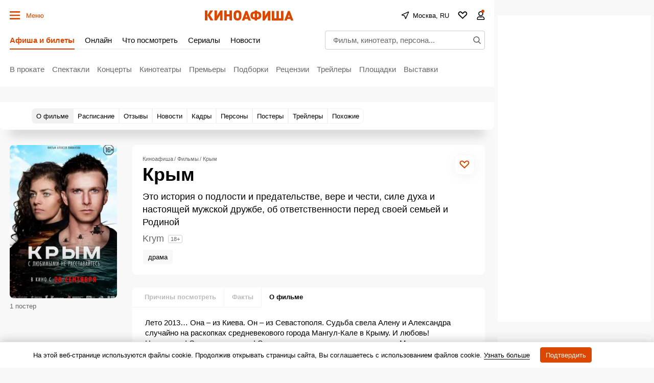

--- FILE ---
content_type: text/html; charset=utf-8
request_url: https://www.google.com/recaptcha/api2/aframe
body_size: 270
content:
<!DOCTYPE HTML><html><head><meta http-equiv="content-type" content="text/html; charset=UTF-8"></head><body><script nonce="PEzMUkqEjrKuFMEgRjtnkQ">/** Anti-fraud and anti-abuse applications only. See google.com/recaptcha */ try{var clients={'sodar':'https://pagead2.googlesyndication.com/pagead/sodar?'};window.addEventListener("message",function(a){try{if(a.source===window.parent){var b=JSON.parse(a.data);var c=clients[b['id']];if(c){var d=document.createElement('img');d.src=c+b['params']+'&rc='+(localStorage.getItem("rc::a")?sessionStorage.getItem("rc::b"):"");window.document.body.appendChild(d);sessionStorage.setItem("rc::e",parseInt(sessionStorage.getItem("rc::e")||0)+1);localStorage.setItem("rc::h",'1768906337105');}}}catch(b){}});window.parent.postMessage("_grecaptcha_ready", "*");}catch(b){}</script></body></html>

--- FILE ---
content_type: application/javascript; charset=utf8
request_url: https://static.kinoafisha.info/static/assets/js/base.js?202601141337571b8d3e5d19e48f0f5d32ed580c237fda
body_size: 41244
content:
(()=>{var __webpack_modules__={848:(e,t,a)=>{"use strict";a.d(t,{z:()=>i});class i{constructor(e,t,a){this._declare(e,t,a),this._init(e)}_declare(e,t,a){this.el=e,this.param=t,this.data=a,this.name=t.name,this.eName=t.eName,this.event=void 0,this.observer=void 0,this.isDestroy=!1,this.status=!1,this.isRunner=!0}_init(){const e=this.eName;e&&"auto"!==e?"observe"===e?this._byObserve():this._byEvent():this._checkModule()}_checkModule(){this.status=!1;const e=APP.bases[this.name];e?this._callModule(e):this._importModule()}async _importModule(){const e=this.param.ver||1,t="./plugins/"+this.name+".js?"+e;try{this.param.preloader&&this.el.classList.add("js-loading");const e=await import(t);this.isDestroy||this._callModule(e[this.name])}catch(e){console.log("import module "+this.name+" err ",e)}}_callModule(e){void 0!==e&&(e.toString().match(/^class/)?this.status=new e(this.el,this.param,this.event,this.data,this):this.status=e(this.el,this.param,this.event,this.data,this))}_byEvent(){this._onEvent=e=>{this.param.prevent&&e.preventDefault(),this.event=e,this._checkModule()};const e=this.param.prevent?{once:!0,passive:!1}:{once:!0};this.el.addEventListener(this.param.eName,this._onEvent,e),this.status="listener"}_byObserve(){this.status=new IntersectionObserver(((e,t)=>{e.forEach((e=>{e.isIntersecting&&(t.disconnect(),this._checkModule())}))}),this.param.options||{}),this.status.observe(this.el)}destroy(){this.status&&("listener"===this.status?this.el.removeEventListener(this.param.eName,this._onEvent):this.status.disconnect?this.status.disconnect():this.status.destroy&&this.status.destroy()),this.isDestroy=!0}callbacks(){}}},316:()=>{(()=>{"use strict";var __webpack_modules__={321:(__unused_webpack_module,__webpack_exports__,__nested_webpack_require_93__)=>{__nested_webpack_require_93__.d(__webpack_exports__,{E:()=>scriptonload2});var scriptonload2=function(srcAll,callback){"string"==typeof srcAll&&(srcAll=[srcAll]);var isAborted=!1,total=srcAll.length,counter=-1,checkAll=function(){isAborted||(++counter===total&&callback?callback():new newScript(srcAll[counter]))},checkArr=function(e){for(var t=e.length,a={},i=!1,s=0;s<t;s++)i=i||a.hasOwnProperty(e[s]),a[e[s]]=e[s];return!i},abort=function(){isAborted=!0};class newScript{constructor(e){this._declare(e),this._checkScript()}_declare(e){this.param=e,this.uid="scriptonload-"+e.src.replace(/[^A-Za-z0-9]/g,"_"),this.script=document.scripts[this.uid]}_checkScript(){if(this.script)this.script.isLoading?this._addEvent():checkAll();else{let e=document.createElement("script");e.setAttribute("async",!1),e.setAttribute("src",this.param.src),e.setAttribute("id",this.uid),e.isLoading=!0,this.script=e,this._addEvent(),document.body.appendChild(e)}}_addEvent(){const checkGlobal=()=>{try{eval(this.param.global),this._onLoad(checkGlobal)}catch(e){requestAnimationFrame(checkGlobal)}};this.script.addEventListener("load",checkGlobal,!1)}_onLoad(e){this.script.removeEventListener("load",e,!1),this.script.isLoading=!1,checkAll()}}if(checkArr(srcAll))return checkAll(),{abort};var msg="scriptonload.js: Scripts are not unique!";try{console.error(msg)}catch(e){alert(msg)}}}},__webpack_module_cache__={};function __nested_webpack_require_1502__(e){var t=__webpack_module_cache__[e];if(void 0!==t)return t.exports;var a=__webpack_module_cache__[e]={exports:{}};return __webpack_modules__[e](a,a.exports,__nested_webpack_require_1502__),a.exports}__nested_webpack_require_1502__.d=(e,t)=>{for(var a in t)__nested_webpack_require_1502__.o(t,a)&&!__nested_webpack_require_1502__.o(e,a)&&Object.defineProperty(e,a,{enumerable:!0,get:t[a]})},__nested_webpack_require_1502__.o=(e,t)=>Object.prototype.hasOwnProperty.call(e,t);var __webpack_exports__={};(()=>{const e={sendStat:function(e,t){if(e){"string"==typeof e&&(e=[e]);for(var a=0,i=e.length;a<i;a++){var s=e[a],o=document.createElement("IMG");o.src=s,o.style.cssText="visibility:hidden;position:absolute;left:-9999px;top:-9999px;display:block;width:1px;height:1px;overflow:hidden;",o.setAttribute("data-stat",t),document.body.appendChild(o)}}}},t=function(){const e=["ipod","iphone","ipad","android","blackberry"];let t=0;for(;t<e.length;t++)if(new RegExp(e[t],"i").test(navigator.userAgent))return e[t];return null}(),a={get value(){return t}},i="video_player_user_selected_quality";let s;const o={get value(){return s||(s=function(){try{const e=localStorage.getItem(i);if(e)return e;throw new Error}catch(e){return a.value?360:720}}()),s},set value(e){if(parseInt(e))try{localStorage.setItem(i,e)}catch(e){}}};class r{constructor(e){this.param=e,this.oUplayer=e.oUPlayer,this.callbacks=e.callbacks,this._createElements(),this._add(this.param.path)}_createElements(){this.data={},this.data.mediaFile=void 0,this.data.clickThrough=void 0,this.data.clickTrackingAll=[],this.data.impressionAll=[],this.data.errorAll=[],this.data.keyFrameAll=[0,25,50,75,100],this.data.statEventAll={},this.data.extOnVastLoadAll=[],this.wrappersCount=0,this.xhr=!1}_add(e){e?this._getXmlDoc(e,(e=>{const t=e.querySelector("Ad"),a=e.querySelectorAll("Error");if(a.length&&this._pushCDATA(a,"errorAll"),t){var i=t.querySelector("VideoClicks"),s=i?i.querySelectorAll("ClickTracking"):null,o=t.querySelectorAll("Impression"),r=t.querySelector("TrackingEvents"),n=t.querySelectorAll('Extensions Tracking[event="onVastLoad"]');if(this.data.clickThrough=function(){try{return i.querySelector("ClickThrough").childNodes[0].wholeText.replace(/^\s+/,"").replace(/\s+$/,"")}catch(e){return}}(),s&&this._pushCDATA(s,"clickTrackingAll"),o.length&&this._pushCDATA(o,"impressionAll"),r&&this._pushTrackingEvents(r),n.length&&this._pushCDATA(n,"extOnVastLoadAll"),"Wrapper"===t.firstElementChild.nodeName){this.wrappersCount++;var l=this._getAdURI(t);this._add(l)}else{var d=this._getAdvFile(t);if(this.callbacks.onVastTagLoaded(!!d,this.data.extOnVastLoadAll),d)if(this.data.mediaFile=d.file,"mp4"==d.type)this.data.skipoffset=this._getSkipoffset(t),this.callbacks.onVast(this.data);else{var c=t.querySelector("AdParameters");this.data.AdParameters=c?c.childNodes[0].wholeText.replace(/^\s+/,"").replace(/\s+$/,""):"",this.callbacks.onVpaid(this.data)}else{const e=403,t="Couldn’t find MediaFile that is supported by this video player, based on the attributes of the MediaFile element.";this._handleError({msg:t,vastCode:e})}}}else{let e,t;this.wrappersCount?(e="No Ads VAST response after one or more Wrappers!",t=302):(e="File not found. Unable to find Linear/MediaFile from URI.",t=401),this._handleError({msg:e,vastCode:t})}})):this._handleError("Путь к VAST тегу отсутствует")}_pushCDATA(e,t){var a=this;Array.prototype.forEach.call(e,(function(e){var i=e.childNodes[0];i&&a.data[t].push(i.wholeText.replace(/^\s+/,"").replace(/\s+$/,""))}))}_pushTrackingEvents(e){for(var t=e.querySelectorAll("Tracking"),a=0,i=t.length;a<i;a++)if(t[a].childNodes.length&&t[a].childNodes[0].wholeText&&t[a].getAttribute("event")){var s=t[a].getAttribute("event"),o=t[a].childNodes[0].wholeText.replace(/^\s+/,"").replace(/\s+$/,"");switch(s){case"start":s="0";break;case"firstQuartile":s="25";break;case"midpoint":s="50";break;case"thirdQuartile":s="75";break;case"complete":s="100"}this.data.statEventAll[s]||(this.data.statEventAll[s]=[]),this.data.statEventAll[s].push(o)}}_getAdvFile(e){var t=e.querySelector("MediaFiles"),a=!1,i=!1,s=!1;return!!t&&(Array.prototype.forEach.call(t.querySelectorAll("MediaFile"),(e=>{var t,o,r=e.getAttribute("type");if(("application/javascript"===r||"application/x-javascript"===r||"application/ecmascript"===r||"text/javascript"===r||"text/ecmascript"===r)&&"VPAID"===e.getAttribute("apiFramework"))return(s={}).type="VPAID",void(s.file=e.childNodes[0].wholeText.replace(/^\s+/,"").replace(/\s+$/,""));"video/mp4"===r&&(o=e.getAttribute("width"),t=Math.abs(o-640),(!a||t<i)&&(a=e,i=t))})),a&&((s={}).type="mp4",s.file=a.childNodes[0].wholeText.replace(/^\s+/,"").replace(/\s+$/,"")),s||!1)}_getXmlDoc(e,t){this.xhr=new XMLHttpRequest,this.xhr.withCredentials=!0,this.xhr.open("GET",e,!0),this.xhr.onload=()=>{var e=(new DOMParser).parseFromString(this.xhr.responseText,"text/xml");t(e)},this.xhr.timeout=2500,this.xhr.ontimeout=()=>{this.xhr.abort();const e="VAST xml грузится более установленного времени: "+this.xhr.timeout+"мс";this._handleError({msg:e,vastCode:900})},this.xhr.onerror=()=>{this._handleError("Ошибка загрузки XMLHttpRequest, например, блокировщик рекламы")},this.xhr.send(null)}_getAdURI(e){return e.querySelector("VASTAdTagURI").childNodes[0].wholeText.replace(/^\s+/,"").replace(/\s+$/,"")}_getSkipoffset(e){var t,a=void 0;if(t=e.querySelector("Linear").getAttribute("skipoffset"))a=t;else try{a=e.querySelector("Extensions").querySelector('Extension[type*="skipTime"]').childNodes[0].wholeText.replace(/^\s+/,"").replace(/\s+$/,"")}catch(e){return 5}if(!a)return 5;if(-1===a.indexOf("%")){var i=a.split(":"),s=void 0;return null==(s=2==i.length?60*parseInt(i[0])+1*parseInt(i[1]):60*parseInt(i[0])*60+60*parseInt(i[1])+1*parseInt(i[2]))&&(s=5),s}return 5}_handleError(e){"string"==typeof e&&(e={msg:e}),e.vastCode&&this.data.errorAll.length&&(()=>{this.data.errorAll.forEach(((t,a)=>{this.data.errorAll[a]=t.replace("[ERRORCODE]",e.vastCode)}))})(),this.oUplayer.helpers.sendStat(this.data.errorAll,"errorAll"),this.callbacks.onError(e)}destroy(){this.xhr&&this.xhr.abort()}}class n{constructor(e){this._createElements(e),this._insertVideoTag(),this._addEventsName(),this._addEvents(),this._run()}_getHtml(){return'<div data-js="adv-player" class="videoPlayerAds"><a data-js="adv-clicking-btn" class="videoPlayerAds_link" target="_blank">&nbsp;</a><div class="videoPlayerAds_controls"><div class="videoPlayerAds_controlsCell"><span class="videoPlayerAds_param">Реклама.</span> <span data-js="adv-left" class="videoPlayerAds_param">&nbsp;</span></div><div class="videoPlayerAds_controlsCell"><a data-js="adv-skip-btn" class="videoPlayerAds_param" href="#">&nbsp;</a></div></div><div class="videoPlayerAds_before"><div class="videoPlayerAds_beforeContent"><div class="videoPlayerAds_beforeContentItem">Реклама</div></div></div></div>'}_createElements(e){this.param=e,this.callbacks=e.callbacks,this.oUPlayer=e.oUPlayer,this.vastData=e.vastData,this.insert=this.oUPlayer.wrapper.querySelector('[data-videoPlayer-insert="adv"]'),this.insert.innerHTML=this._getHtml(),this.wrapper=this.insert.firstChild,this.video=this._createVideotag(),this.clickingBtn=this.vastData.clickThrough?this.wrapper.querySelector('[data-js="adv-clicking-btn"]'):void 0,this.skipBtn=this.wrapper.querySelector('[data-js="adv-skip-btn"]'),this.advLeft=this.wrapper.querySelector('[data-js="adv-left"]'),this.format="mp4",this.keyFrameAll=[],this.statEventAll={},this.isAdClickThru=!1}_createVideotag(){const e=this.oUPlayer.param;let t=this.oUPlayer.baseData.videoTag.cloneNode(!1);return t.removeAttribute("style"),t.innerHTML="",t.className="videoPlayerAds_video",this._checkMutedParam(t,e.muted),t}_checkMutedParam(e,t){(()=>{try{return this.oUPlayer.videoPlayer.VideoManager.Video.getMuted()}catch(e){return null}})(),e.setAttribute("muted",""),e.muted=!0}_insertVideoTag(){this.wrapper.insertBefore(this.video,this.wrapper.firstElementChild)}_addEventsName(){this.eNames={},window.navigator.pointerEnabled?this.eNames={down:"pointerdown",move:"pointermove",enter:"pointerenter",leave:"pointerleave",up:"pointerup"}:window.navigator.msPointerEnabled?this.eNames={down:"MSPointerDown",move:"MSPointerMove",enter:"MSPointerEnter",leave:"MSPointerLeave",up:"MSPointerUp"}:"ontouchstart"in document.documentElement?this.eNames={down:"touchstart",move:"touchmove",enter:"touchstart",leave:"touchend",up:"touchend"}:this.eNames={down:"mousedown",move:"mousemove",enter:"mouseenter",leave:"mouseleave",up:"mouseup"}}_addEvents(){var e=this;this.video.onloadedmetadata=e=>{this._updateTimeCur(0),this._ready()},this.video.ontimeupdate=function(){if(isNaN(this.duration))return!1;e._updateTimeCur.call(e,this.currentTime)},this.video.onended=()=>{this._finish("completed")},this.skipBtn.onclick=function(){return e._skip.call(e),!1},this.clickingBtn&&(this.clickingBtn.onclick=()=>{this.isAdClickThru=!0,this._clicking()})}_skip(){if(this.skipBtn&&"Пропустить"!==this.skipBtn.innerHTML)return!1;this.video.pause(),this._finish("skipped"),this._sendStat(this.vastData.statEventAll.skip,"skip")}_clicking(){this._sendStat(this.vastData.clickTrackingAll,"clickTracking-vast"),this.param.callbacks.onClick({})}_reloadData(e){var t=document.createElement("SOURCE");this.clickingBtn&&this.clickingBtn.setAttribute("href",e.clickThrough),this.video.innerHTML="",t.setAttribute("src",e.mediaFile),t.setAttribute("type","video/"+this.format),this.video.appendChild(t),this.video.load()}_updateTimeCur(e){var t=this.video.duration,a=this.vastData.skipoffset,i=Math.floor(t-e),s=i?"Осталось "+i+"сек":"&nbsp;",o=Math.round(a-e);this.advLeft.innerHTML=s,this.skipBtn&&"Пропустить"!=this.skipBtn.innerHTML&&(a>=t?(this.skipBtn.style.display="none",this.skipBtn=void 0):this.skipBtn.innerHTML=o>0?"Пропустить через "+o:"Пропустить"),this._checkStat()}_checkStat(e){if(!this.vastData.keyFrameAll.length)return!1;if(e=e||Math.round(this.video.currentTime/this.video.duration*100),this.vastData.keyFrameAll[0]===e||this.vastData.keyFrameAll[0]<e){const t=this.vastData.keyFrameAll[0]+"";this._sendStat(this.vastData.statEventAll[t],t),this.vastData.keyFrameAll.shift(),this._checkStat(e)}}_finish(e){if(this.isFinish)return;this.isFinish=!0;const t={reason:e,isAdClick:this.isAdClickThru};this.callbacks.onEnd(t)}_sendStat(e,t){if(e){"string"==typeof e&&(e=[e]);for(var a=0,i=e.length;a<i;a++){var s=e[a],o=document.createElement("IMG");o.src=s,o.style.cssText="visibility:hidden;position:absolute;left:-9999px;top:-9999px;display:block;width:1px;height:1px;overflow:hidden;",o.setAttribute("data-stat",t),document.body.appendChild(o)}}}_ready(){this.param.callbacks.onStart("vast"),this.video.play()}_run(){var e=this;e._reloadData.call(e,e.vastData);for(var t=this.vastData.impressionAll,a=0,i=t.length;a<i;a++){var s=t[a],o=document.createElement("IMG");o.src=s,o.style.cssText="visibility:hidden;position:absolute;left:-9999px;top:-9999px;display:block;width:1px;height:1px;overflow:hidden;",document.body.appendChild(o)}}abort(){this.video.paused||this.video.pause()}destroy(){this.video.onloadedmetadata=function(){},this.video.innerHTML="",this.video.removeAttribute("src"),this.insert.innerHTML="",this.isDestroy=!0}}var l=__nested_webpack_require_1502__(321);class d{constructor(e){this._declare(e),this._insertVideoTag(),this._addBids(),this._load()}_declare(e){this.param=e,this.oUPlayer=e.oUPlayer,this.callbacks=e.callbacks,this.insert=this.oUPlayer.wrapper.querySelector('[data-videoPlayer-insert="adv"]'),this.insert.innerHTML=this._getHtml(),this.wrapper=this.insert.firstChild,this.video=this._createVideotag(),this.slot=this.wrapper.querySelector('[data-js="vpaid-slot"]'),this.script=void 0,this.YaAbortController,this.isAdClickThru=!1}_getHtml(){return'<div data-js="adv-player" class="videoPlayerAds"><div data-js="vpaid-slot" id="qwe" style="position:absolute;left:0;top:0;display:block;width:100%;height:100%;"></div></div>'}_createVideotag(){const e=this.oUPlayer.param;let t=this.oUPlayer.baseData.videoTag.cloneNode(!1);return t.removeAttribute("style"),t.innerHTML="",t.className="videoPlayerAds_video",this._checkMutedParam(t,e.muted),t}_checkMutedParam(e,t){(()=>{try{return this.oUPlayer.videoPlayer.VideoManager.Video.getMuted()}catch(e){return null}})(),e.setAttribute("muted",""),e.muted=!0}_insertVideoTag(){this.wrapper.insertBefore(this.video,this.slot)}_addBids(){if(-1!==location.search.indexOf("video-player-test-bidders=1")){const e="video-player-adv-"+Math.floor((new Date).getTime()+Math.random()*10**10);this.video.id=e;const t={code:e,codeType:"instream",bids:[{bidder:"sape",params:{placementId:"853685"},adBreakTypes:["preroll","midroll","postroll"]},{bidder:"otm",params:{placementId:"46055"},adBreakTypes:["preroll","midroll","postroll"]},{bidder:"adriver",params:{placementId:"42:kinoafisha_instream"},adBreakTypes:["preroll","midroll","postroll"]}],sizes:[[300,169],[320,220],[640,360]]};window.Ya.adfoxCode.hbCallbacks.push((function(){window.Ya.headerBidding.pushAdUnits([t])}))}}_load(){this.script=(0,l.E)([{src:videoPlayer.settings.vendors.YaSDK,global:"ya.videoAd"}],this._onReady.bind(this))}_onReady(){delete this.script,this.isDestroy||ya.videoAd.loadModule("AdLoader").then((e=>{if(this.isDestroy)throw this;return e.AdLoader.create(this.param.agentParam.settings)})).then((e=>{if(this.isDestroy)throw this;return e.loadAd()})).then((e=>{if(this.isDestroy)throw this;const t=e.createPlaybackController(this.video,this.slot);t.subscribe("AdClickThru",(()=>{this.isAdClickThru=!0})),t.subscribe("AdStopped",(()=>{this._finish("completed")})),t.subscribe("AdPodSkipped",(()=>{this._finish("skipped")})),t.subscribe("AdPodClose",(()=>{this._finish("closed")})),this.callbacks.onStart(),t.playAd()})).catch((e=>{if(e===this)return;const t=e;this.callbacks.onError({msg:t})}))}_finish(e){if(this.isDestroy)return;this.isFinish=!0;const t={reason:e,isAdClick:this.isAdClickThru};this.param.callbacks.onEnd(t)}abort(){}destroy(){this.script&&this.script.abort(),this.isDestroy=!0,this.insert.innerHTML=""}}class c{constructor(e){this._declare(e),this._insertVideoTag(),this._load()}_declare(e){this.param=e,this.oUPlayer=e.oUPlayer,this.callbacks=e.callbacks,this.insert=this.oUPlayer.wrapper.querySelector('[data-videoPlayer-insert="adv"]'),this.insert.innerHTML=this._getHtml(),this.wrapper=this.insert.firstChild,this.video=this._createVideotag(),this.slot=this.wrapper.querySelector('[data-js="vpaid-slot"]'),this.script=void 0,this.YaAbortController,this.isAdClickThru=!1,this.adsLoaded=!1,this.adDisplayContainer,this.adsLoader,this.adsManager}_getHtml(){return'<div data-js="adv-player" class="videoPlayerAds"><div data-js="vpaid-slot" id="qwe" style="position:absolute;left:0;top:0;display:block;width:100%;height:100%;"></div></div>'}_createVideotag(){const e=this.oUPlayer.param;let t=this.oUPlayer.baseData.videoTag.cloneNode(!1);return t.removeAttribute("style"),t.innerHTML="",t.className="videoPlayerAds_video",this._checkMutedParam(t,e.muted),t}_checkMutedParam(e,t){(()=>{try{return this.oUPlayer.videoPlayer.VideoManager.Video.getMuted()}catch(e){return null}})(),e.setAttribute("muted",""),e.muted=!0}_insertVideoTag(){this.wrapper.insertBefore(this.video,this.slot)}_load(){this.script=(0,l.E)([{src:videoPlayer.settings.vendors.IMASDK,global:"google.ima"}],this._onReady.bind(this))}_onReady(){delete this.script,this.isDestroy||this._initializeIMA()}_initializeIMA(){this.adDisplayContainer=new google.ima.AdDisplayContainer(this.slot,this.video),this.adsLoader=new google.ima.AdsLoader(this.adDisplayContainer),this.adsLoader.addEventListener(google.ima.AdsManagerLoadedEvent.Type.ADS_MANAGER_LOADED,(e=>{this.adsManager=e.getAdsManager(this.video),this.adsManager.addEventListener(google.ima.AdEvent.Type.CLICK,(()=>{this.isAdClickThru=!0})),this.adsManager.addEventListener(google.ima.AdEvent.Type.COMPLETE,(()=>{this._finish("completed")})),this._loadAds()}),!1),this.adsLoader.addEventListener(google.ima.AdErrorEvent.Type.AD_ERROR,(e=>{this.adsManager&&this.adsManager.destroy(),this.callbacks.onError({msg:e.getError()})}),!1),this.video.addEventListener("ended",(()=>{this.adsLoader.contentComplete()}));var e=new google.ima.AdsRequest;e.adTagUrl=this.param.agentParam.path,e.linearAdSlotWidth=this.video.clientWidth,e.linearAdSlotHeight=this.video.clientHeight,e.nonLinearAdSlotWidth=this.video.clientWidth,e.nonLinearAdSlotHeight=this.video.clientHeight/3,this.adsLoader.requestAds(e)}_loadAds(){if(!this.adsLoaded){this.adsLoaded=!0,this.video.load(),this.adDisplayContainer.initialize();var e=this.video.clientWidth,t=this.video.clientHeight;try{this.callbacks.onStart(),this.adsManager.init(e,t,google.ima.ViewMode.NORMAL),this.adsManager.start()}catch(e){this.callbacks.onError({msg:e})}}}_finish(e){if(this.isDestroy)return;this.isFinish=!0;const t={reason:e,isAdClick:this.isAdClickThru};this.param.callbacks.onEnd(t)}abort(){}destroy(){this.script&&this.script.abort(),this.isDestroy=!0,this.insert.innerHTML=""}}class h{constructor(e){this.param=e,this.adsParam=e.adsParam,this.agentParam=e.agentParam,this.oUPlayer=this.param.oUPlayer,this.callbacks=this.param.callbacks,this._declare(),this._getAdsData()}_declare(){this.oVpaidPlayer=void 0,this.oAdvPlayer=void 0,this.oYaSDK=void 0,this.timeout=this.agentParam.timeout||5e3,this.clearCancelAd=setTimeout((()=>{this.clearCancelAd=!1,this._cancelAd()}),this.timeout)}_getAdsData(){var e=this.agentParam.path,t=this.agentParam.name,a=this.agentParam.format;this.callbacks.onDataRequest(t),"YaSDK"===a?this.oYaSDK=new d({oUPlayer:this.oUPlayer,agentParam:this.agentParam,callbacks:{onStart:()=>{this._onStart("YaSDK")},onEnd:e=>{e.type="YaSDK",this.callbacks.onEnd(e)},onError:e=>{this._onError(e,"YaSDK")}}}):"IMASDK"===a?this.oYaSDK=new c({oUPlayer:this.oUPlayer,agentParam:this.agentParam,callbacks:{onStart:()=>{this._onStart("IMASDK")},onEnd:e=>{e.type="IMASDK",this.callbacks.onEnd(e)},onError:e=>{this._onError(e,"IMASDK")}}}):this.vastObj=new r({path:e,oUPlayer:this.oUPlayer,callbacks:{onVastTagLoaded:(e,t)=>{this.callbacks.onVastTagLoaded(t)},onVast:e=>{this.callbacks.onDataSuccess("vast"),this._onSuccessGetVastData(e)},onVpaid:e=>{this.callbacks.onDataSuccess("vpaid"),this._onSuccessGetVpaidData(e)},onError:e=>{e.name=this.agentParam.name,e.fromModule="VASTTag",this.callbacks.onError(e)}}})}_onStart(e){this._stopTimeout(),this.callbacks.onStart(e)}_onError(e,t){this._stopTimeout(),e.name=this.adsParam.name,e.fromModule=t,this.callbacks.onError(e)}_onSuccessGetVpaidData(e){delete this.vastObj,this.oVpaidPlayer=new class{constructor(e){this._createElements(e),this._insertVideoTag(),this._load()}_getHtml(){return'<div data-js="adv-player" class="videoPlayerAds"><div data-js="vpaid-slot" style="position:absolute;left:0;top:0;display:block;width:100%;height:100%;"></div></div>'}_createElements(e){this.param=e,this.oUPlayer=e.oUPlayer,this.vastData=e.vastData,this.callbacks=e.callbacks,this.insert=this.oUPlayer.wrapper.querySelector('[data-videoPlayer-insert="adv"]'),this.insert.innerHTML=this._getHtml(),this.wrapper=this.insert.firstChild,this.video=this._createVideotag(),this.slot=this.wrapper.querySelector('[data-js="vpaid-slot"]'),this.vpaid=!1,this.isFinish=!1,this.isAdLoaded=!1,this.isAdClickThru=!1}_createVideotag(){const e=this.oUPlayer.param;let t=this.oUPlayer.baseData.videoTag.cloneNode(!1);return t.removeAttribute("style"),t.innerHTML="",t.className="videoPlayerAds_video",this._checkMutedParam(t,e.muted),t}_checkMutedParam(e,t){(()=>{try{return this.oUPlayer.videoPlayer.VideoManager.Video.getMuted()}catch(e){return null}})(),e.setAttribute("muted",""),e.muted=!0}_insertVideoTag(){this.wrapper.insertBefore(this.video,this.slot)}_load(){this.loadScriptInIFrame(this.vastData.mediaFile,(e=>{var t=this.insert.getBoundingClientRect();if(e.contentWindow.getVPAIDAd)this.isDestroy||(this.vpaid=e.contentWindow.getVPAIDAd(),this.vpaid.subscribe((()=>{this.isDestroy||(this.isAdLoaded=!0,this.start())}),"AdLoaded"),this.vpaid.subscribe((()=>{this.isDestroy||this._sendStat(this.vastData.statEventAll.creativeView,"AdStarted")}),"AdStarted"),this.vpaid.subscribe((()=>{this.isDestroy||this._sendStat(this.vastData.impressionAll,"impression")}),"AdImpression"),this.vpaid.subscribe((()=>{this.isDestroy||this._sendStat(this.vastData.statEventAll[0],"start")}),"AdVideoStart"),this.vpaid.subscribe((()=>{this.isDestroy||this._sendStat(this.vastData.statEventAll[25],"firstQuartile")}),"AdVideoFirstQuartile"),this.vpaid.subscribe((()=>{this.isDestroy||this._sendStat(this.vastData.statEventAll[50],"midpoint")}),"AdVideoMidpoint"),this.vpaid.subscribe((()=>{this.isDestroy||this._sendStat(this.vastData.statEventAll[75],"thirdQuartile")}),"AdVideoThirdQuartile"),this.vpaid.subscribe((()=>{this.isDestroy||this._sendStat(this.vastData.statEventAll[100],"complete")}),"AdVideoComplete"),this.vpaid.subscribe((()=>{this.isDestroy||this._finish("completed")}),"AdStopped"),this.vpaid.subscribe(((e,t,a)=>{this.isDestroy||(this._sendStat(this.vastData.clickTrackingAll,"clickTracking-vpaid"),this.isAdClickThru=!0,a&&window.open(e))}),"AdClickThru"),this.vpaid.subscribe((()=>{this.isDestroy||(this._sendStat(this.vastData.statEventAll.skip,"skip"),this._finish("skipped"))}),"AdSkipped"),this.vpaid.subscribe((()=>{this.isDestroy||this._finish("closed")}),"AdUserClose"),this.vpaid.subscribe((e=>{this.isDestroy||this.callbacks.onError({msg:"VPAID событие AdError (Ошибка показа рекламы)"})}),"AdError"),this.vpaid.initAd(t.width,t.height,"normal",0,{AdParameters:this.vastData.AdParameters},{slot:this.slot,videoSlot:this.video,videoSlotCanAutoPlay:!1}));else{const e="iframe.contentWindow.getVPAIDAd отсутствует";this.callbacks.onError({msg:e})}}))}start(){this.isDestroy||(this.callbacks.onStart(),this.vpaid.startAd())}_finish(e){if(this.isDestroy)return;if(this.isFinish)return;this.isFinish=!0;const t={reason:e,isAdClick:this.isAdClickThru};this.param.callbacks.onEnd(t)}_sendStat(e,t){if(e){"string"==typeof e&&(e=[e]);for(var a=0,i=e.length;a<i;a++){var s=e[a],o=document.createElement("IMG");o.src=s,o.style.cssText="visibility:hidden;position:absolute;left:-9999px;top:-9999px;display:block;width:1px;height:1px;overflow:hidden;",o.setAttribute("data-stat",t),document.body.appendChild(o)}}}loadScriptInIFrame(e,t){var a=document.createElement("iframe");a.style.top="0",a.style.position="absolute",a.style.width="1px",a.style.height="1px",a.style.left="-90000px",a.onload=()=>{a.contentWindow.inDapIF=!0;var i=document.createElement("script");i.type="text/javascript",i.onload=function(){t(a)},i.onerror=e=>{this.callbacks.onError({msg:"videoPlayer: ошибка загрузки VPAID скрипта, например adBlock"})},a.contentWindow.document.body.appendChild(i),i.src=e},a.src="about:blank",document.body.appendChild(a)}abort(){}destroy(){try{this.vpaid.stopAd()}catch(e){}this.isDestroy=!0,this.insert.innerHTML=""}}({oUPlayer:this.oUPlayer,vastData:e,callbacks:{onError:e=>{this._onError(e,"Vpaid")},onStart:()=>{this._onStart("vpaid")},onEnd:e=>{e.type="vpaid",this.callbacks.onEnd(e)}}})}_onSuccessGetVastData(e){delete this.vastObj,this.oAdvPlayer=new n({oUPlayer:this.oUPlayer,vastData:e,callbacks:{onError:e=>{this._onError(e,"vast")},onStart:()=>{this._onStart("vast")},onEnd:e=>{e.type="vast",this.callbacks.onEnd(e)},onSkip:()=>{this.callbacks.onEnd("vast")},onClick:e=>{e.type="vast",this.callbacks.onClick(e)}}})}abort(){this.vastObj&&this.vastObj.destroy(),this.oAdvPlayer&&this.oAdvPlayer.abort(),this.oVpaidPlayer&&this.oVpaidPlayer.abort(),this.oYaSDK&&this.oYaSDK.abort()}_cancelAd(){this._stopTimeout(),this.callbacks.onTimeout("cancel Ad by time")}_stopTimeout(){this.clearCancelAd&&(clearTimeout(this.clearCancelAd),this.clearCancelAd=!1)}destroy(){this._stopTimeout(),this.vastObj&&(this.vastObj.destroy(),delete this.vastObj),this.oAdvPlayer&&(this.oAdvPlayer.destroy(),delete this.oAdvPlayer),this.oVpaidPlayer&&(this.oVpaidPlayer.destroy(),delete this.oVpaidPlayer),this.oYaSDK&&(this.oYaSDK.destroy(),delete this.oYaSDK)}}const p={randomWeighted:function(e){return u(e.map((e=>Array.isArray(e)?u(e)[0]:e)))}},u=function(e){return e.sort(((e,t)=>{const a=parseInt(e.weight),i=parseInt(t.weight);return s=a+i,o=.5+Math.random()*(s-1+1),Math.round(o)>i?-1:1;var s,o}))},m=class{constructor(e,t,a,i){this._declare(e,t,a,i)}_declare(e,t,a,i){this.oUPlayer=e,this.data=t,this.callbacks=a,this.adType=i}_run(){this.oUPlayer.wrapper.classList.add("js-loading"),this.oUPlayer.wrapper.classList.remove("js-active","js-active-video","js-active-adv"),this.AdsManager||(this.AdsManager=new class{constructor(e){this._declare(e)}run(e){this.isInit||this.init(e),this._checkQueue()}_declare(e){this.param=e,this.adsParam=e.adsParam,this.oUPlayer=this.param.oUPlayer,this.callbacks=this.param.callbacks,this.queue=function(e,t="randomWeighted"){return p[t](e)}(this.adsParam.queue,this.adsParam.order),this.Ads=void 0,this.isInit=!0,this.totalImpressions=1,this.impressionsCount=0,this.queueInd=-1}_reset(){this.totalImpressions=1,this.impressionsCount=0,this.queueInd=-1}_checkQueue(){if(this.totalImpressions===this.impressionsCount)this.callbacks.onEnd();else{this.queueInd++;const e=this.queue[this.queueInd];e?(this.callbacks.onCheckedQueue(e),this.Ads=new h({adsParam:this.adsParam,agentParam:e,oUPlayer:this.oUPlayer,callbacks:{onDataRequest:e=>{this.callbacks.onDataRequest(e)},onVastTagLoaded:e=>{},onDataSuccess:e=>{},onStart:e=>{this.impressionsCount++,this.callbacks.onStart(e)},onEmpty:()=>{this._destroyAds(),this._checkQueue()},onEnd:e=>{this._destroyAds(),this._checkQueue()},onTimeout:()=>{this._destroyAds(),this._checkQueue()},onError:e=>{this._destroyAds(),e.action="Проверяем дальше рекламную очередь",this.callbacks.onError(e),this._checkQueue()},onClick:e=>{this.callbacks.onClick(e)}}})):(this.callbacks.onCheckedQueue(),this.callbacks.onEnd())}}_destroyAds(){this.Ads&&(this.Ads.destroy(),delete this.Ads)}destroy(){this._destroyAds(),this._reset()}}({adsParam:this.oUPlayer.param.ads.timeLine[this.adType],oUPlayer:this.oUPlayer,callbacks:{onCheckedQueue:e=>{},onDataRequest:e=>{this.callbacks.onDataRequest(e)},onVastTagLoaded:e=>{this.callbacks.onVastTagLoaded(e)},onDataSuccess:e=>{},onStart:e=>{this.callbacks.onStart(e)},onEmpty:()=>{this.callbacks.onEmpty(this.adType)},onEnd:()=>{this.callbacks.onEnd(this.adType)},onClick:e=>{this.callbacks.onClick(e)},onError:e=>{}}})),this.AdsManager.run()}init(){throw new Error("Should be implemented")}destroy(){this.AdsManager&&(this.AdsManager.destroy(),this.AdsManager=void 0)}},v=class extends m{init(){this.oUPlayer.methods.onRunPreroll(),this._run()}},y=class extends m{init(){this.stopwatch=new class{constructor(e){this.callback=e,this.onTime=void 0}create(e){this.reset(),this.state="off",this.time=e,this.timeLeft=1e3*e}on(){"on"!==this.state&&"ended"!==this.state&&(this.state="on",this.onTime=Date.now(),this.clear=setTimeout(this._onTimeUp,this.timeLeft))}_onTimeUp=()=>{this.state="ended",this.reset(),this.callback()};off(){"off"!==this.state&&"ended"!==this.state&&(this.state="off",clearTimeout(this.clear),this.timeLeft=this.timeLeft-Date.now()+this.onTime)}reset(){clearTimeout(this.clear)}destroy(){clearTimeout(this.clear)}}(this._onTimeUp);const e=this.data?.period?.begin||this.data?.period?.interval||5;this.stopwatch.create(e),this.oUPlayer.methods.addListener("stateChangeVideo",this._onStateChangeVideo)}_onStateChangeVideo=e=>{"playingVideo"===e.detail.state?this.stopwatch.on():this.stopwatch.off()};_onTimeUp=()=>{this.oUPlayer.methods.removeListener("stateChangeVideo",this._onStateChangeVideo),this.oUPlayer.pause(),this._run()};destroy(){super.destroy(),this.stopwatch&&this.stopwatch.destroy(),this.oUPlayer.methods.removeListener("stateChangeVideo",this._onTimeupdateVideo)}},g=class{constructor(e){this._createElements(e),this._addEventsName(),this._updateData(JSON.parse(this.wrapper.getAttribute("data-meter"))),this._addProgress("init",this._calculateRatioByValue()),this._addEvents()}_createElements(e){this.wrapper=e,this.progress=this.wrapper.querySelector('[data-js="progress"]'),this.slider=this.wrapper.querySelector('[data-js="slider"]'),this.data={min:0,max:1,value:0}}_addEventsName(){this.eNames={},window.navigator.pointerEnabled?this.eNames={down:"pointerdown",move:"pointermove",leave:"pointerleave",up:"pointerup"}:window.navigator.msPointerEnabled?this.eNames={down:"MSPointerDown",move:"MSPointerMove",leave:"MSPointerLeave",up:"MSPointerUp"}:"ontouchstart"in document.documentElement?this.eNames={down:"touchstart",move:"touchmove",leave:"touchend",up:"touchend"}:this.eNames={down:"mousedown",move:"mousemove",leave:"mouseleave",up:"mouseup"}}_updateData(e){for(var t in this.data)this.data[t]=void 0===e[t]?this.data[t]:e[t];this.curValue=this.data.value,this.data.delta=this.data.max-this.data.min}_addProgress(e,t){var a=100*t+"%";this.slider.style.left=a,this.progress.style.width=a,this.curValue=t*this.data.delta+this.data.min;try{this.callback(e,this.curValue)}catch(e){}}_addEvent(e,t,a){e.addEventListener?e.addEventListener(t,a,!1):e.attachEvent("on"+t,a)}_removeEvent(e,t,a){e.removeEventListener?e.removeEventListener(t,a,!1):e.detachEvent("on"+t,a)}_addEvents(){var e=this;e._circuitStartChange=function(t){e._startChange.call(e,t)},e._circuitChange=function(t){e._change.call(e,t)},e._circuit_stopChange=function(t){e._stopChange.call(e,t)},this._addEvent(this.wrapper,this.eNames.down,(function(t){(t=t||window.event).preventDefault(),e._startChange.call(e,t),e._addEvent(document.body,e.eNames.move,e._circuitChange),e._addEvent(document.body,e.eNames.leave,e._circuit_stopChange),e._addEvent(document.body,e.eNames.up,e._circuit_stopChange)}))}_startChange(e){e=(e=e||window.event).touches?e.touches[0]:e,this.startX=e.clientX,this.wrapperWidth=this.wrapper.getBoundingClientRect().right-this.wrapper.getBoundingClientRect().left,this.progressWidth=this.startX-this.wrapper.getBoundingClientRect().left;var t=Math.min(Math.max(0,this.progressWidth/this.wrapperWidth),1);this._addProgress("down",t)}_change(e){e=(e=e||window.event).targetTouches?e.targetTouches[0]:e,this._addProgress("move",this._calculateRatioByEvent(e))}_stopChange(e){e=(e=e||window.event).changedTouches?e.changedTouches[0]:e,this._removeEvent(document.body,this.eNames.move,this._circuitChange),this._removeEvent(document.body,this.eNames.leave,this._circuit_stopChange),this._removeEvent(document.body,this.eNames.up,this._circuit_stopChange),this._addProgress("up",this._calculateRatioByEvent(e))}_calculateRatioByEvent(e){var t=e.clientX-this.startX,a=(this.progressWidth+t)/this.wrapperWidth;return Math.min(Math.max(0,a),1)}_calculateRatioByValue(){return this.data.delta?(this.data.value-this.data.min)/this.data.delta:0}update(e){this._updateData(e),this._addProgress("update",this._calculateRatioByValue())}getValue(){return this.curValue}},f=function(e,t){customElements.get(e)||customElements.define(e,t)},b=function(e,t,a){f(e,t);const i=document.createElement(e);try{i.init(a)}catch(e){}return i},_=class extends HTMLElement{connectedCallback(){this._addShadow()}disconnectedCallback(){}_addShadow(){this.shadow=this.attachShadow({mode:"closed"}),this.shadow.innerHTML="\n    <style>\n        :host{\n            --dialog-padding: 10px;\n            position:absolute;\n            z-index: 10;\n            bottom: 2.7em;\n            right:.7em;\n            box-sizing: border-box;\n            width:230px;\n            max-height: calc(100% - 4em);\n            overflow-x:hidden;\n            overflow-y:scroll;\n            scrollbar-width:none;\n            -webkit-overflow-scrolling: touch;\n            background: rgba(0, 0, 0, 0.85);\n            border-radius: 12px;\n            border: 1px solid rgba(50, 49, 49, 1);\n        }\n        :host::-webkit-scrollbar{\n            display:none;\n        }\n    </style>\n    <slot></slot>\n"}},P=class extends HTMLElement{connectedCallback(){this._addShadow(),this._addEvents()}disconnectedCallback(){}handleEvent(e){"click"===e.type&&this._onclick(e)}_onclick({type:e,currentTarget:t}){const a=t.dataset,i=void 0===t.dataset.selected?"qualityChange":"qualityNotChange";this.dispatchEvent(new CustomEvent(i,{bubbles:!0,composed:!0,detail:{src:a.src,value:a.value,selectedIndex:a.index}}))}_addShadow(){this.shadow=this.attachShadow({mode:"closed"}),this.shadow.innerHTML='\n    <svg style="position:absolute;width:0;height:0" xmlns="http://www.w3.org/2000/svg" baseProfile="full" overflow="hidden">\n        <defs>\n            <symbol id="checked" viewBox="0 0 13 10">\n                <path d="M12.4567 1.55041L4.95666 9.05041C4.91312 9.09399 4.86143 9.12856 4.80452 9.15215C4.74761 9.17574 4.68662 9.18789 4.62502 9.18789C4.56342 9.18789 4.50242 9.17574 4.44551 9.15215C4.38861 9.12856 4.33691 9.09399 4.29338 9.05041L1.01213 5.76916C0.924169 5.6812 0.874756 5.56191 0.874756 5.43752C0.874756 5.31313 0.924169 5.19383 1.01213 5.10588C1.10008 5.01792 1.21938 4.96851 1.34377 4.96851C1.46816 4.96851 1.58745 5.01792 1.67541 5.10588L4.62502 8.05607L11.7934 0.887126C11.8813 0.799169 12.0006 0.749756 12.125 0.749756C12.2494 0.749756 12.3687 0.799169 12.4567 0.887126C12.5446 0.975082 12.594 1.09438 12.594 1.21877C12.594 1.34316 12.5446 1.46245 12.4567 1.55041Z" fill="white"/>\n            </symbol>\n        </defs>\n    </svg>\n    <style>\n        :host{\n        \n        }\n        \n        .title {\n            display:block;\n            padding: 9px var(--dialog-padding);\n            font-size: 13px;\n            font-weight: normal;\n            border-bottom: 1px solid rgba(242, 242, 242, 0.2);\n        }\n    </style>\n    <div class="select">\n        <slot class="title" name="title"></slot>\n        <slot class="items" name="items"></slot>\n    </div>\n'}_addEvents(){this.querySelectorAll("[slot=items]").forEach(((e,t)=>{e.addEventListener("click",this)})),this.addEventListener("qualityChange",this)}},w=class extends HTMLElement{connectedCallback(){this._addShadow()}disconnectedCallback(){}_addShadow(){this.shadow=this.attachShadow({mode:"closed"}),this.shadow.innerHTML=' \n    <svg style="position:absolute;width:0;height:0" xmlns="http://www.w3.org/2000/svg" baseProfile="full" overflow="hidden">\n        <defs>\n            <symbol id="checked" viewBox="0 0 13 10">\n                <path d="M12.4567 1.55041L4.95666 9.05041C4.91312 9.09399 4.86143 9.12856 4.80452 9.15215C4.74761 9.17574 4.68662 9.18789 4.62502 9.18789C4.56342 9.18789 4.50242 9.17574 4.44551 9.15215C4.38861 9.12856 4.33691 9.09399 4.29338 9.05041L1.01213 5.76916C0.924169 5.6812 0.874756 5.56191 0.874756 5.43752C0.874756 5.31313 0.924169 5.19383 1.01213 5.10588C1.10008 5.01792 1.21938 4.96851 1.34377 4.96851C1.46816 4.96851 1.58745 5.01792 1.67541 5.10588L4.62502 8.05607L11.7934 0.887126C11.8813 0.799169 12.0006 0.749756 12.125 0.749756C12.2494 0.749756 12.3687 0.799169 12.4567 0.887126C12.5446 0.975082 12.594 1.09438 12.594 1.21877C12.594 1.34316 12.5446 1.46245 12.4567 1.55041Z" fill="white"/>\n            </symbol>\n        </defs>\n    </svg>\n    <style>\n        :host{\n            display:flex;\n            align-items: baseline;\n            font-size: 13px;\n            padding: var(--dialog-padding);\n            cursor: pointer;\n        }\n        \n        svg{\n            width:12px;\n            height:9px;\n            margin-right:10px;\n            visibility: hidden;\n        }\n        \n        :host([data-selected]) svg {\n            visibility: visible;\n        }\n        \n        ::slotted([slot=sup]){\n            align-self: flex-start;\n            margin-left:3px;\n            color: rgba(255, 255, 255, 0.6);\n            font-size: 8px;\n        }\n        \n        @media(hover: hover){\n            :host(:hover){\n                background-color: rgba(52, 52, 52, 1);\n            }\n        }\n    </style>\n    <svg><use href="#checked" /></svg>\n    <slot name="value"></slot>\n    <slot name="sup"></slot>\n'}},k="opened",A="closed",C=class extends HTMLElement{init(e){this.container=e.container,this.oUplayer=e.oUPlayer}connectedCallback(){this._addShadow(),this._addShowDialog()}disconnectedCallback(){}handleEvent({currentTarget:e}){e===this?(this.oDialog||(this.oDialog=new class{constructor(e,t){this.container=e,this.oUPlayer=t,this.state=A}remove(){if(this.state!==A)return this.tag.remove(),this.tag=void 0,this.state=A,!0}create(){if(this.state!==k)return this.tag=b("vp-settings-dialog",_),this.tag.innerHTML=this._createHTML(),this.container.append(this.tag),this.state=k,!0}_createHTML(){return this._createQuality()}_createQuality(){f("vp-settings-select",P),f("vp-settings-option",w);const e=this.oUPlayer.queueSource,t=e.currentSet,a=e.current,i=t.reduce(((e,t,i)=>{const s=t.quality===a.quality?"data-selected":"",o=t.type?`<sup slot="sup">${t.type}</sup>`:"";return e+`\n                <vp-settings-option slot="items" role="button" ${s} data-src="${t.src}" data-value="${t.quality}" data-index="${i}">\n                    <span slot="value">${t.quality}</span>\n                    ${o}\n                </vp-settings-option>`}),"");return`\n            <vp-settings-select>\n                <span slot="title">${videoPlayer.lang.settings.list.quality.title}</span>\n                ${i}\n            </vp-settings-select>\n        `}}(this.container,this.oUplayer)),this.createDialog()&&(this.dispatchEvent(new CustomEvent(this.oDialog.state)),setTimeout((()=>{this._addRemoveDialog()})))):e===document.documentElement&&this.removeDialog()&&(this.dispatchEvent(new CustomEvent(this.oDialog.state)),this._addShowDialog())}removeDialog(){return this.oDialog.remove()}createDialog(){return this.oDialog.create()}_addShadow(){this.shadow=this.attachShadow({mode:"closed"}),this.shadow.innerHTML='\n    <style>\n        :host{\n            box-sizing: border-box;\n            padding: .1em;\n        }\n        \n        .icon {\n            width:100%;\n            height:100%;\n            object-fit: contain;\n            object-position: 50% 50%;\n            fill:#fff;\n        }\n    </style>\n    <svg class="icon" width="20" height="20" viewBox="0 0 20 20" fill="none" xmlns="http://www.w3.org/2000/svg">\n        <path fill-rule="evenodd" clip-rule="evenodd" d="M10.731 0C11.432 0 12 0.568 12 1.269C12 1.846 12.396 2.343 12.935 2.556C13.0199 2.58987 13.1043 2.62521 13.188 2.662C13.72 2.893 14.35 2.823 14.76 2.413C14.998 2.17521 15.3206 2.04164 15.657 2.04164C15.9934 2.04164 16.316 2.17521 16.554 2.413L17.588 3.447C17.8258 3.68496 17.9594 4.0076 17.9594 4.344C17.9594 4.6804 17.8258 5.00304 17.588 5.241C17.179 5.651 17.109 6.282 17.339 6.813C17.3755 6.89671 17.4105 6.98106 17.444 7.066C17.657 7.605 18.153 8.001 18.731 8.001C19.432 8.001 20 8.569 20 9.27V10.731C20 11.432 19.432 12 18.731 12C18.153 12 17.657 12.396 17.445 12.935C17.411 13.02 17.376 13.105 17.339 13.188C17.108 13.72 17.178 14.35 17.588 14.76C17.8258 14.998 17.9594 15.3206 17.9594 15.657C17.9594 15.9934 17.8258 16.316 17.588 16.554L16.554 17.588C16.4362 17.7059 16.2962 17.7994 16.1422 17.8632C15.9882 17.927 15.8232 17.9599 15.6565 17.9599C15.4898 17.9599 15.3248 17.927 15.1708 17.8632C15.0168 17.7994 14.8768 17.7059 14.759 17.588C14.35 17.179 13.719 17.108 13.188 17.34C13.105 17.376 13.02 17.411 12.935 17.444C12.396 17.657 12 18.153 12 18.731C12 19.432 11.432 20 10.731 20H9.269C8.568 20 8 19.432 8 18.731C8 18.153 7.604 17.657 7.065 17.445C6.98 17.411 6.895 17.376 6.812 17.339C6.28 17.108 5.65 17.178 5.24 17.588C5.00204 17.8258 4.6794 17.9594 4.343 17.9594C4.0066 17.9594 3.68396 17.8258 3.446 17.588L2.412 16.554C2.17421 16.316 2.04064 15.9934 2.04064 15.657C2.04064 15.3206 2.17421 14.998 2.412 14.76C2.821 14.35 2.891 13.719 2.66 13.188L2.65236 13.1699C2.61978 13.0926 2.58653 13.0138 2.555 12.935C2.343 12.396 1.847 12 1.269 12C0.568 12 0 11.432 0 10.731V9.269C0 8.568 0.568 8 1.269 8C1.847 8 2.343 7.604 2.555 7.065C2.58854 6.98007 2.62355 6.89572 2.66 6.812C2.892 6.28 2.822 5.65 2.412 5.24C2.17421 5.00204 2.04064 4.6794 2.04064 4.343C2.04064 4.0066 2.17421 3.68396 2.412 3.446L3.446 2.412C3.68396 2.17421 4.0066 2.04064 4.343 2.04064C4.6794 2.04064 5.00204 2.17421 5.24 2.412C5.65 2.821 6.281 2.891 6.812 2.661C6.895 2.625 6.98 2.589 7.065 2.555C7.604 2.343 8 1.847 8 1.269C8 0.568 8.568 0 9.27 0H10.731ZM12.8284 12.8284C13.5786 12.0783 14 11.0609 14 10C14 8.93913 13.5786 7.92172 12.8284 7.17157C12.0783 6.42143 11.0609 6 10 6C8.93913 6 7.92172 6.42143 7.17157 7.17157C6.42143 7.92172 6 8.93913 6 10C6 11.0609 6.42143 12.0783 7.17157 12.8284C7.92172 13.5786 8.93913 14 10 14C11.0609 14 12.0783 13.5786 12.8284 12.8284Z"/>\n    </svg>\n'}_addShowDialog(){this.addEventListener("click",this,{once:!0})}_addRemoveDialog(){document.documentElement.addEventListener("click",this,{once:!0})}};var E=function(e,t){"string"==typeof e&&(e=[e]);var a=e.length,i=0,s=function(){++i===a&&t&&t()},o=function(e){this.addEventListener?(this.removeEventListener("load",o,!1),this.isLoading=!1,s()):"complete"!=this.readyState&&"loaded"!=this.readyState||(this.detachEvent("onreadystatechange",e),this.isLoading=!1,s())},r=function(e){e.addEventListener?e.addEventListener("load",o,!1):e.attachEvent("onreadystatechange",(function t(){o.call(e,t)}))};if(function(e){for(var t=e.length,a={},i=!1,s=0;s<t;s++)i=i||a.hasOwnProperty(e[s]),a[e[s]]=e[s];return!i}(e))for(var n=0;n<a;n++){var l="scriptonload-"+e[n].replace(/[^A-Za-z0-9]/g,"_"),d=document.scripts[l];d?d.isLoading?r(d):s():((d=document.createElement("script")).setAttribute("async",!1),d.setAttribute("src",e[n]),d.setAttribute("id",l),d.isLoading=!0,r(d),document.body.appendChild(d))}else{var c="scriptonload.js: Scripts are not unique!";try{console.error(c)}catch(e){alert(c)}}};class S{constructor(e){this.param=e,this.videoParam=e.videoParam,this.oUPlayer=this.param.oUPlayer,this.videoPlayer=this.oUPlayer.videoPlayer,this.queueSource=this.oUPlayer.queueSource,this.callbacks=this.param.callbacks,this._declare(),this._createPlayer()}_declare(){this.oHTMLPlayer=void 0,this.oYoutubePlayer=void 0}_createPlayer(){(()=>{const e=this.queueSource.current.src;try{return"www.youtube.com"===new URL(e).host}catch(e){return!1}})()?this.oYoutubePlayer=new class{constructor(e){this.param=e,this._getYoutubeData()}_getYoutubeData(){var e=this,t=function(){window.isYouTubeIframeAPIReady?e._onYouTubeIframeAPIReady.call(e):setTimeout((function(){t()}),200)};window.onYouTubeIframeAPIReady?(console.warn("videoPlayer: onYouTubeIframeAPIReady is already exists"),window.onYouTubeIframeAPIReady=function(){window.isYouTubeIframeAPIReady=!0},E([videoPlayer.settings.vendors.youtube])):(window.onYouTubeIframeAPIReady=function(){window.isYouTubeIframeAPIReady=!0},E([videoPlayer.settings.vendors.youtube])),t()}_onYouTubeIframeAPIReady(){this._declare()}_declare(){this.oUPlayer=this.param.oUPlayer,this.source=this.oUPlayer.queueSource.current.src,this.callbacks=this.param.callbacks,this.insert=this.oUPlayer.wrapper.querySelector('[data-videoPlayer-insert="video"]'),this.insert.innerHTML='<div class="videoPlayer_youtube"></div>',this.youtubeIframe=this.insert.firstChild,this.isFullscreenMode=!1;var e=this;this.videoId=this._getVideoId(this.source),this.YTPlayer=new YT.Player(this.youtubeIframe,{videoId:this.videoId,playerVars:{autoplay:1,mute:this._checkMutedParam(this.oUPlayer.param.muted),controls:this._checkControlsParam(this.oUPlayer.param.controls),end:this.oUPlayer.param.end,playsinline:1,iv_load_policy:3,rel:0,showinfo:0,modestbranding:1},events:{onReady:e=>{this.callbacks.onReady()},onStateChange:function(t){e._onPlayerStateChange.call(e,t)},onError:function(e){}}}),this.timeupdate=new class{constructor(e,t){this.player=e,this.onTimeupdate=t,this.currentTime=0,this.clear=void 0}add(){this.clear||(this._check(),this.clear=setInterval((()=>{this._check()}),700))}remove(){this.clear&&(clearInterval(this.clear),this.clear=void 0)}_check(){const e=this.player.getCurrentTime();e!==this.currentTime&&(this.currentTime=e,this.onTimeupdate(this.currentTime))}}(this.YTPlayer,this._onTimeupdateVideo.bind(this)),this._addEvents()}_onTimeupdateVideo(e){this.callbacks.onTimeupdateVideo(e)}_getVideoId(e){return e.split("/").pop()}_checkMutedParam(e){return a.value&&"android"!==a.value?1:this.oUPlayer.baseData.isVideoInitialized?"undefined"===e?this.oUPlayer.baseData.isUserMuted?1:0:e?1:0:1}_checkControlsParam(e){return"overlay"===e?0:e||void 0===e?1:0}_addEvents(){var e,t="onfullscreenchange"in(e=document)?"fullscreenchange":"onmozfullscreenchange"in e?"mozfullscreenchange":"onwebkitfullscreenchange"in e?"webkitfullscreenchange":"onmsfullscreenchange"in e&&"msfullscreenchange",a=function(e){return"fullscreenElement"in e?"fullscreenElement":"mozFullScreenElement"in e?"mozFullScreenElement":"webkitFullscreenElement"in e?"webkitFullscreenElement":"msFullscreenElement"in e&&"msFullscreenElement"}(document);document.addEventListener(t,(function(e){document[a]==self.youtubeIframe?(self.isFullscreenMode=!0,self.oUPlayer._onFullscreen("youtube")):!0===self.isFullscreenMode&&(self.isFullscreenMode=!1,self.oUPlayer._onFullscreenExit("youtube"))}))}_onPlayerStateChange(e){if(1===e.data||2===e.data?this.timeupdate.add():this.timeupdate.remove(),1===e.data)this._playingCallback();else if(0===e.data){var t=document.exitFullscreen?"exitFullscreen":document.mozCancelFullScreen?"mozCancelFullScreen":document.webkitCancelFullScreen?"webkitCancelFullScreen":!!document.msExitFullscreen&&"msExitFullscreen";if(this.isFullscreenMode)try{document[t]()}catch(e){}this.callbacks.onEnd()}else 2===e.data&&this._pausedCallback()}_playingCallback(){this.isStart||(this.isStart=!0,this.callbacks.onStart()),this.callbacks.onPlay()}_pausedCallback(){this.callbacks.onPause()}initialize(){this.YTPlayer.playVideo(),this.YTPlayer.pauseVideo()}getMuted(){return this.YTPlayer.isMuted()}start(){this.oUPlayer.baseData.isUserMuted?this.YTPlayer.mute():this.YTPlayer.unMute(),this.YTPlayer.playVideo()}abort(){if(this.YTPlayer.getPlayerState&&2===this.YTPlayer.getPlayerState())return!1;this.YTPlayer.pauseVideo&&this.YTPlayer.pauseVideo()}pause(){this.YTPlayer.pauseVideo()}play(){this.YTPlayer.playVideo()}destroy(){this.YTPlayer&&this.YTPlayer.destroy(),this.insert.innerHTML=""}}({oUPlayer:this.oUPlayer,callbacks:{onReady:()=>{this._onReady("yt")},onEnd:()=>{this._onEndVideo("Youtube Player видео проигралось до конца")},onStart:()=>{this.callbacks.onStart({reason:"начало проигрывания Youtube плеера"})},onTimeupdateVideo:e=>{this._onTimeupdateVideo(e)},onPause:()=>{this._onPauseVideo()},onPlay:()=>{this._onPlayVideo()}}}):(this.oHTMLPlayer=new class{constructor(e){if(this.sourceDataItem=e.oUPlayer.queueSource.current,this._insertHTML(e),this._createElements(e),this._createShare(),this._insertVideoTag(),this._resetStat(),this._addEventsName(),!this._defineTech())return!1;this._resetNativeVideo(),this._initMute(),this._initVolume(),this._initRewind(),this._initBuffered(),this._initEmbed(),this._addEvents(),this._addToggle(),this._addFullscreen(),this._addSettingsPanel(),this._addSharePanel(),this._addFooterPanel()}_getHtml(e){const t=e.share?'<div data-js="share-btn" class="videoPlayerHtml_shareBtn videoPlayerHtml_controlsBtn"></div>':"",a=e.share&&e.share.link?'<div class="videoPlayerHtml_shareItem"><div class="videoPlayerHtml_shareCell videoPlayerHtml_shareCell-title">Ссылка на ролик</div><div class="videoPlayerHtml_shareCell"><input readonly class="videoPlayerHtml_shareField videoPlayerHtml_shareField-insert" type="text" value="'+e.share.link+'" /></div><div class="videoPlayerHtml_shareCell videoPlayerHtml_shareCell-shrink">&nbsp;</div></div>':"",i=e.share&&e.share.embed?'<div class="videoPlayerHtml_shareItem"><div class="videoPlayerHtml_shareCell videoPlayerHtml_shareCell-title">Код для вставки</div><div class="videoPlayerHtml_shareCell videoPlayerHtml_shareCell-shrink"><span class="videoPlayerHtml_shareNote">ширина</span><input data-js="embed-width" class="videoPlayerHtml_shareField videoPlayerHtml_shareField-size" type="text" value="'+e.share.embed.width+'" /><span class="videoPlayerHtml_shareNote">высота</span><input data-js="embed-height" class="videoPlayerHtml_shareField videoPlayerHtml_shareField-size" type="text" value="'+e.share.embed.height+'" /></div><div class="videoPlayerHtml_shareCell"><input data-js="embed" readonly class="videoPlayerHtml_shareField videoPlayerHtml_shareField-insert" type="text" value=\''+e.share.embed.code+'\' /></div><div class="videoPlayerHtml_shareCell videoPlayerHtml_shareCell-shrink">&nbsp;</div></div>':"";return'<div data-js="html-player" class="videoPlayerHtml"><template data-js="video"></template><div data-js="toggle" class="videoPlayerHtml_toggle"></div><div data-js="footer" class="videoPlayerHtml_footer"><div data-js="controls" class="videoPlayerHtml_controls"><div class="videoPlayerHtml_controlsCell videoPlayerHtml_controlsCell-shrink"><div class="videoPlayerHtml_logo"></div></div><div class="videoPlayerHtml_controlsCell videoPlayerHtml_controlsCell-shrink"><div class="videoPlayerHtml_playback videoPlayerHtml_controlsBtn"><div data-js="play"  class="videoPlayerHtml_playBtn  videoPlayerHtml_controlsBtnInner"></div><div data-js="pause"  class="videoPlayerHtml_pauseBtn  videoPlayerHtml_controlsBtnInner"></div></div><div class="videoPlayerHtml_time"><span data-js="timeCur" class="videoPlayerHtml_timeCur"></span><span class="videoPlayerHtml_timeSep">/</span><span data-js="timeDur" class="videoPlayerHtml_timeDur"></span></div></div><div class="videoPlayerHtml_controlsCell"><div data-js="rewind" data-meter = \'{}\'  class="videoPlayerMeter  videoPlayerHtml_controlsBtn"><div class="videoPlayerMeter-strip"></div><div data-js="buffered" class="videoPlayerMeter-buffered"></div><div data-js="progress" class="videoPlayerMeter-progress"></div><div data-js="slider" class="videoPlayerMeter-slider"></div></div></div><div class="videoPlayerHtml_controlsCell  videoPlayerHtml_controlsCell-shrink"><template data-js="settings"></template><div data-js="mute" class="videoPlayerHtml_mute videoPlayerHtml_controlsBtn"><div  data-js="mute-on"  class="videoPlayerHtml_muteOn"></div><div  data-js="mute-off"  class="videoPlayerHtml_muteOff"></div></div><div data-js="volume" data-meter = \'{"value": 1}\'  class="videoPlayerMeter videoPlayerMeter_volume videoPlayerHtml_controlsBtn"><div class="videoPlayerMeter-strip"></div><div data-js="progress" class="videoPlayerMeter-progress"></div><div data-js="slider" class="videoPlayerMeter-slider"></div></div><div data-js="fullscreen" class="videoPlayerHtml_fullscreen videoPlayerHtml_controlsBtn"> <div data-js="fullscreen-request" class="videoPlayerHtml_fullscreenRequest"></div><div data-js="fullscreen-exit"  class="videoPlayerHtml_fullscreenExit"></div></div>'+t+"</div></div>"+(e.share?'<div data-js="share" class="videoPlayerHtml_share">'+a+i+"</div>":"")+"</div></div>"}_insertHTML(e){const t=e.oUPlayer.param;this.insert=e.oUPlayer.wrapper.querySelector('[data-videoPlayer-insert="video"]'),this.insert.innerHTML=this._getHtml(t)}_createElements(e){this.param=e,this.oUPlayer=e.oUPlayer,this.callbacks=e.callbacks,this.paramPlayer=this.oUPlayer.param;var t=this;this.wrapper=this.insert.firstChild,this.video=this._createVideotag(),this.footer=this.wrapper.querySelector('[data-js="footer"]'),this.controls=this.footer.querySelector('[data-js="controls"]'),this.clearControls,this.playBtn=this.controls.querySelector('[data-js="play"]'),this.pauseBtn=this.controls.querySelector('[data-js="pause"]'),this.timeDur=this.controls.querySelector('[data-js="timeDur"]'),this.timeCur=this.controls.querySelector('[data-js="timeCur"]'),this.buffered=this.controls.querySelector('[data-js="buffered"]'),this._onBuffered=function(e){try{var a=Math.floor(t.video.buffered.end(0)/t.video.duration*100);t.buffered.style.width=a+"%"}catch(e){}},this.toggle=this.wrapper.querySelector('[data-js="toggle"]'),this.controlsDur=3e3,this.format,this.keyFrameAll,this.isFullscreenMode=!1}_createShare(){this._createSharePanel()&&(this._createShareLinkBox(),this._createShareEmbedBox())}_createSharePanel(){if(this.isSharePanel=!!this.oUPlayer.param.share,this.isSharePanel)return this.shareBtn=!!this.oUPlayer.param.share&&this.controls.querySelector('[data-js="share-btn"]'),this.sharePanel=this.footer.querySelector('[data-js="share"]'),!0}_createShareLinkBox(){}_createShareEmbedBox(){this.isEmbedBox=!!this.oUPlayer.param.share.embed,this.isEmbedBox&&(this.embedField=this.sharePanel.querySelector('[data-js="embed"]'),this.embedWidthField=this.sharePanel.querySelector('[data-js="embed-width"]'),this.embedHeightField=this.sharePanel.querySelector('[data-js="embed-height"]'),this.embedTemplate=this.embedField.value,this.embedWidth=640,this.aspectRatio=.5625)}_createVideotag(){const e=this.oUPlayer.param;let t=this.oUPlayer.baseData.videoTag.cloneNode(!1);return t.removeAttribute("style"),t.setAttribute("class","videoPlayerHtml_video"),t.setAttribute("preload","metadata"),t.setAttribute("controls","controls"),this._checkMutedParam(t,e.muted),t}_checkMutedParam(e,t){"undefined"!==t&&(t?(e.setAttribute("muted",""),e.muted=!0):(e.removeAttribute("muted"),e.muted=!1))}_insertVideoTag(){this.wrapper.querySelector('[data-js="video"]').replaceWith(this.video)}_resetStat(){this.keyFrameAll=[0,50,90,100]}_checkStat(){if(!this.keyFrameAll.length)return!1;var e=Math.round(this.video.currentTime/this.video.duration*100);(this.keyFrameAll[0]===e||this.keyFrameAll[0]<e)&&(this._sendStat(this.keyFrameAll[0]),this.keyFrameAll.shift(),this._checkStat())}_sendStat(e){}_addEventsName(){this.eNames={},window.navigator.pointerEnabled?this.eNames={down:"pointerdown",move:"pointermove",enter:"pointerenter",leave:"pointerleave",up:"pointerup"}:window.navigator.msPointerEnabled?this.eNames={down:"MSPointerDown",move:"MSPointerMove",enter:"MSPointerEnter",leave:"MSPointerLeave",up:"MSPointerUp"}:"ontouchstart"in document.documentElement?this.eNames={down:"touchstart",move:"touchmove",enter:"touchstart",leave:"touchend",up:"touchend"}:this.eNames={down:"mousedown",move:"mousemove",enter:"mouseenter",leave:"mouseleave",up:"mouseup"}}_defineFormat(){return this.video.canPlayType&&this.video.canPlayType("video/mp4")?this.format="mp4":this.format=!1,!!this.format}_defineTech(){return!(!document.addEventListener||!this._defineFormat())}_resetNativeVideo(){this.video.removeAttribute("controls"),this.video.removeAttribute("poster"),this.video.innerHTML=""}_initMute(){this.mute=this.controls.querySelector('[data-js="mute"]'),this.muteOn=this.mute.querySelector('[data-js="mute-on"]'),this.muteOff=this.mute.querySelector('[data-js="mute-off"]');var e=this;this.muteOn.onclick=function(){e.video.muted=!0;try{localStorage.videoMuted="on"}catch(e){}},this.muteOff.onclick=function(){e.video.muted=!1;try{localStorage.videoMuted="off"}catch(e){}},this.video.onvolumechange=function(){e.mute.className=!0===e.video.muted?e.mute.className.replace(/\s*videoPlayerHtml_mute_off/,"")+" videoPlayerHtml_mute_off":e.mute.className.replace(/\s*videoPlayerHtml_mute_off/,"")},this.video.onvolumechange()}_initVolume(){var e=this.controls.querySelector('[data-js="volume"]'),t=this;try{void 0!==localStorage.videoVolume&&(e.setAttribute("data-meter",'{"value": '+localStorage.videoVolume+"}"),t.video.volume=localStorage.videoVolume)}catch(e){}new g(e).callback=function(e,a){if(t.video.volume=a,"up"===e)try{localStorage.videoVolume=a}catch(e){}}}_initRewind(){var e,t;(e=this.controls.querySelector('[data-js="rewind"]')).style.cssText="visibility:hidden;",t=this,this.rewind=new g(e),this.rewind.callback=function(e,a){"down"===e?(t.isRewind=!0===t.video.paused?"paused":"playing",t.video.pause(),t.video.currentTime=a):"move"===e?t.video.currentTime=a:"up"===e&&(t.video.currentTime=a,"playing"===t.isRewind&&t.video.play(),t.isRewind=!1)}}_initBuffered(){this.video.addEventListener("progress",this._onBuffered,!1)}_initEmbed(){if(this.isEmbedBox){var e=this;this.embedWidthField.onkeyup=function(){var t=parseInt(this.value)||0;e._changeEmbed.call(e,t,t*e.aspectRatio)},this.embedHeightField.onkeyup=function(){var t=parseInt(this.value)||0;e._changeEmbed.call(e,t/e.aspectRatio,t)}}}_changeEmbed(e,t){this.isEmbedBox&&(e=parseInt(e)||"",t=parseInt(t)||"",this.embedWidthField.value=e,this.embedHeightField.value=t,this.embedField.value=this.embedTemplate.replace(/height="\d+"/,'height="'+t+'"').replace(/width="\d+"/,'width="'+e+'"'))}_addEvents(){var e=this;this.playBtn.onclick=function(){e.play()},this.pauseBtn.onclick=function(){e.video.pause()},this.video.onloadedmetadata=function(t){if(void 0!==e.reloadingData){const t=e.video;t.currentTime=t.currentTime?t.currentTime:Math.min(e.reloadingData,t.duration),e.reloadingData=void 0}e._reloadTime.call(e),e._reloadRewind.call(e),e._reloadBuffered.call(e),e._reloadAspectRatio.call(e),e._reloadEmbed.call(e),e._ready.call(e)},this.video.onpause=function(){e.isRewind||e._pauseCallback.call(e)},this.video.onplaying=function(){e._playingCallback.call(e)},this.video.onended=()=>{this.isRewind||(this._endCallback("HTMLPlayer видео проигралось до конца"),this.fullscreenExit.onclick())},this.video.onwaiting=function(){},this._addEventTimeupdateVideo()}_addEventTimeupdateVideo(){this.video.addEventListener("timeupdate",this._timeupdateVideoCallback.bind(this)),this.oUPlayer.param.end&&this.video.addEventListener("timeupdate",this._checkEndVideoFromParam.bind(this,this.oUPlayer.param.end))}_addToggle(){var e=this;this.toggle["on"+this.eNames.down]=function(t){e._toggle.call(e,t)}}_addFooterPanel(){this._addEventsToFooterPanel()}_addEventsToFooterPanel(){var e=this;this.isRemoveEventsToFooterPanel=!1,this.wrapper["on"+this.eNames.enter]=function(){e._showControlsAtTime.call(e)},this.wrapper["on"+this.eNames.leave]=function(){e._hideControlsAtTime.call(e)},this.wrapper["on"+this.eNames.move]=function(){e._showControlsAtTime.call(e)},this.footer["on"+this.eNames.enter]=function(){e.wrapper["on"+e.eNames.enter]=function(){},e.wrapper["on"+e.eNames.move]=function(){},e._showControls.call(e)},this.footer["on"+this.eNames.leave]=function(){e.wrapper["on"+e.eNames.enter]=function(){e._showControlsAtTime.call(e)},e.wrapper["on"+e.eNames.move]=function(){e._showControlsAtTime.call(e)}}}_removeEventsToFooterPanel(){this.isRemoveEventsToFooterPanel=!0,this.wrapper["on"+this.eNames.enter]=function(){},this.wrapper["on"+this.eNames.leave]=function(){},this.wrapper["on"+this.eNames.move]=function(){},this.footer["on"+this.eNames.enter]=function(){},this.footer["on"+this.eNames.leave]=function(){}}_toggle(e){("mousedown"===e.type||e.pointerType&&"mouse"===e.pointerType||"overlay"===this.paramPlayer?.controls)&&(this.video.paused?this.play():this.pause())}_playingCallback(){this.isStart||(this.isStart=!0,this.callbacks.onStart()),this.wrapper.className=this.wrapper.className.replace(/\s*(videoPlayerHtml-pause|videoPlayerHtml-playing)/g,"")+" videoPlayerHtml-playing",this.callbacks.onPlay()}_pauseCallback(){this.wrapper.className=this.wrapper.className.replace(/\s*(videoPlayerHtml-pause|videoPlayerHtml-playing)/g,"")+" videoPlayerHtml-pause",this.callbacks.onPause()}_endCallback(e){this.wrapper.className=this.wrapper.className.replace(/\s*(videoPlayerHtml-pause|videoPlayerHtml-playing)/g,""),this.callbacks.onEnd(e)}_timeupdateVideoCallback(){this.reloadingData||(this._updateTimeCur(this.video.currentTime),isFinite(this.video.duration)&&(this.controls.querySelector('[data-js="rewind"]').style.cssText="visibility:visible;"),this._updateRewind(this.video.currentTime,this.video.duration),this.callbacks.onTimeupdateVideo(this.video.currentTime))}_checkEndVideoFromParam(e){this.video.currentTime<e||this._endCallback("HTMLPlayer видео проигралось до значения, указанного в параметрах")}_showControls(){this._clearControlsAtTime(),this.wrapper.className=this.wrapper.className.replace(/\s*videoPlayerHtml-footer/,"")+" videoPlayerHtml-footer"}_showControlsAtTime(){this._clearControlsAtTime(),this._showControls(),this._hideControlsAtTime()}_clearControlsAtTime(){try{clearTimeout(this.clearControls)}catch(e){}}_hideControls(){this._clearControlsAtTime(),this.wrapper.className=this.wrapper.className.replace(/\s*videoPlayerHtml-(footer|share)/g,"")}_hideControlsAtTime(){var e=this;this._clearControlsAtTime(),this.clearControls=setTimeout((function(){e._hideControls.call(e)}),this.controlsDur)}_addFullscreen(){var e;if(this.fullscreen=this.controls.querySelector('[data-js="fullscreen"]'),this.fullscreenRequest=this.fullscreen.querySelector('[data-js="fullscreen-request"]'),this.fullscreenExit=this.fullscreen.querySelector('[data-js="fullscreen-exit"]'),!("fullscreenEnabled"in(e=document))&&!("mozFullScreenEnabled"in e||"webkitFullscreenEnabled"in e||"msFullscreenEnabled"in e))return"iphone"===a.value?this._addIphoneFullscreen():this.fullscreen.style.display="none",!1;var t,i=this,s=function(e){return"onfullscreenchange"in e?"fullscreenchange":"onmozfullscreenchange"in e?"mozfullscreenchange":"onwebkitfullscreenchange"in e?"webkitfullscreenchange":"onmsfullscreenchange"in e&&"msfullscreenchange"}(document),o=function(e){return"fullscreenElement"in e?"fullscreenElement":"mozFullScreenElement"in e?"mozFullScreenElement":"webkitFullscreenElement"in e?"webkitFullscreenElement":"msFullscreenElement"in e&&"msFullscreenElement"}(document),r=(t=this.wrapper).requestFullscreen?"requestFullscreen":t.mozRequestFullScreen?"mozRequestFullScreen":t.webkitRequestFullscreen?"webkitRequestFullscreen":!!t.msRequestFullscreen&&"msRequestFullscreen",n=document.exitFullscreen?"exitFullscreen":document.mozCancelFullScreen?"mozCancelFullScreen":document.webkitCancelFullScreen?"webkitCancelFullScreen":!!document.msExitFullscreen&&"msExitFullscreen";document.addEventListener(s,(function(e){document[o]===i.wrapper||document[o]===i.oUPlayer.host?(i._showFullscreen.call(i),i.isFullscreenMode=!0,i.oUPlayer._onFullscreen("HTML")):!0===i.isFullscreenMode&&(i._hideFullscreen.call(i),i.isFullscreenMode=!1,i.oUPlayer._onFullscreenExit("HTML"))})),this.fullscreenRequest.onclick=function(){r?i.wrapper[r]():alert("К сожалению, ваш браузер не поддерживает фуллскрин")},this.fullscreenExit.onclick=function(){document[o]!==i.wrapper&&document[o]!==i.oUPlayer.host||(n?document[n]():alert("Нажмите кнопку ESC для выхода из полноэкранного режима"))}}_addIphoneFullscreen(){this.fullscreenRequest.onclick=()=>{this.video.webkitEnterFullscreen()}}_showFullscreen(){this.wrapper.className=this.wrapper.className.replace(/\s*videoPlayerHtml-fullscreen/,"")+" videoPlayerHtml-fullscreen"}_hideFullscreen(){this.wrapper.className=this.wrapper.className.replace(/\s*videoPlayerHtml-fullscreen/,"")}_addSettingsPanel(){if(!this.oUPlayer.queueSource.currentObject.isMultiple)return;this.SettingsManager=new class{constructor(e,t){this._declare(e,t),this._insertPanelBtn()}_declare(e,t){this.oUPlayer=e,this.oHTMLPlayer=t,this.param=this.oUPlayer.param,this.templateTag=this.oUPlayer.wrapper.querySelector('[data-js="settings"]')}_insertPanelBtn(){const e=b("vp-settings-btn",C,{container:this.oHTMLPlayer.wrapper,oUPlayer:this.oUPlayer});this.templateTag.replaceWith(e),this.btn=e}}(this.oUPlayer,this);const e=this.SettingsManager.btn;e.classList.add("videoPlayerHtml_controlsBtn"),e.addEventListener("opened",(e=>{this._clearControlsAtTime(),this._removeEventsToFooterPanel()})),e.addEventListener("closed",(e=>{this._addEventsToFooterPanel()})),this.wrapper.addEventListener("qualityChange",(e=>{const t=e.detail,a=this.oUPlayer.queueSource;e.stopImmediatePropagation(),o.value=t.value,a.current=a.currentSet[t.selectedIndex],this._reloadVideo()})),this.wrapper.addEventListener("qualityNotChange",(()=>{}))}_addSharePanel(){if(this.shareBtn){var e=this;this.shareBtn.onclick=function(){-1!==e.wrapper.className.indexOf("videoPlayerHtml-share")?e.wrapper.className=e.wrapper.className.replace(/\s*videoPlayerHtml-share/,""):e.wrapper.className=e.wrapper.className+" videoPlayerHtml-share"}}}_loadVideo(){this.wrapper.className=this.wrapper.className.replace(/\s*videoPlayerHtml-(ready|playing|pause)/g,""),this.isStart=!1,this.video.innerHTML="";var e=document.createElement("SOURCE");e.setAttribute("src",this.sourceDataItem.src),e.setAttribute("type","video/"+this.format),this.video.appendChild(e),this.video.load()}_reloadVideo(){this.reloadingData=this.video.currentTime,this._loadVideo()}_reloadTime(){this._updateTimeDur(this.video.duration),this._updateTimeCur(this.video.currentTime||0)}_reloadRewind(){this.rewind.update({value:this.video.currentTime||0,max:this.video.duration})}_reloadBuffered(){this.buffered.style.width="0%"}_reloadAspectRatio(){}_reloadEmbed(){var e=this.embedWidth*this.aspectRatio;this._changeEmbed(this.embedWidth,e)}_updateTimeCur(e){this.timeCur.innerHTML=this._convertTime(e)}_updateTimeDur(e){isFinite(e)&&(this.timeDur.innerHTML=this._convertTime(e))}_updateRewind(e,t){this.isRewind||(this.rewind.update({value:e,max:t}),this._checkStat())}_convertTime(e){function t(e){return(e=Math.floor(e))<10?"0"+e:e}var a=t(e/3600%24);return(a="00"===a?"":a+":")+t(e/60%60)+":"+t(e%60)}async _ready(){this.callbacks.onReady(),this.wrapper.className.replace(/\s*videoPlayerHtml-(ready|disabled)/g,"");try{await this.video.play()}catch(e){this.video.removeAttribute("muted"),this.video.muted=!0,this.video.play()}this.isRemoveEventsToFooterPanel||this._showControlsAtTime(),this.wrapper.classList.add("videoPlayerHtml-ready")}initialize(){this.video.innerHTML="",this.video.load()}getMuted(){return this.video.muted}start(){this._loadVideo()}abort(){this.video.paused||(this.wrapper.className=this.wrapper.className.replace(/\s*(videoPlayerHtml-pause|videoPlayerHtml-playing)/g,""),this.video.pause())}play(){this.video.play()}pause(){this.video.pause()}destroy(){this.video.onloadedmetadata=function(){},this.video.innerHTML="",this.video.setAttribute("src",""),this.insert.innerHTML=""}}({oUPlayer:this.oUPlayer,callbacks:{onReady:()=>{this._onReady("html")},onEnd:e=>{this._onEndVideo(e)},onStart:()=>{this.callbacks.onStart({reason:"начало проигрывания HTML плеера"})},onTimeupdateVideo:e=>{this._onTimeupdateVideo(e)},onPause:()=>{this._onPauseVideo()},onPlay:()=>{this._onPlayVideo()}}}),this.oHTMLPlayer.start())}_onReady(e){this.oUPlayer.methods.onReadyVideo()}_onStart(e){this._stopTimeout(),this.callbacks.onStart(e)}_onTimeupdateVideo(e){this.oUPlayer.methods.onTimeupdateVideo(e)}_onPauseVideo(){this.videoPlayer.methods.stateChangeVideo("pausedVideo")}_onPlayVideo(){this.oUPlayer.events.onPlayVideo(),this.videoPlayer.methods.stateChangeVideo("playingVideo")}_onEndVideo(e){this.callbacks.onEnd({reason:e}),this.videoPlayer.methods.stateChangeVideo("stoppedVideo")}pause(){this.oHTMLPlayer?this.oHTMLPlayer.pause():this.oYoutubePlayer&&this.oYoutubePlayer.pause()}play(){this.oHTMLPlayer?this.oHTMLPlayer.play():this.oYoutubePlayer&&this.oYoutubePlayer.play()}getMuted(){return this.oHTMLPlayer?this.oHTMLPlayer.getMuted():this.oYoutubePlayer?this.oYoutubePlayer.getMuted():void 0}destroy(){this.oHTMLPlayer&&this.oHTMLPlayer.destroy(),this.oYoutubePlayer&&this.oYoutubePlayer.destroy(),this.videoPlayer.methods.stateChangeVideo("stoppedVideo")}}const T=class{constructor(t,a,i,s=!1){var r;this.helpers=e,this.wrapper=t,this.baseData=a,this.host=s,this.targetEvent=this.host||this.wrapper,this.name=i.name,this.isRunning=!1,this._insertHTML(t),this.previewWrapper=t.querySelector('[data-videoPlayer-insert="preview"]'),this.playBtn=this.wrapper.querySelector("[data-videoPlayer-btn]"),this.queueSource=new class{constructor(){}create(e,t,a){if(!e&&!t)return void(this.isEmpty=!0);const i=e?function(e){try{return e=JSON.parse(e),Array.isArray(e)?e:[e]}catch(t){return[e]}}(e):function(e,t){if(t)return[[{src:t}]];if(e){const t=[];return Object.keys(e).forEach((a=>{const i="low"===a?"720p":"1080p";t.push({quality:i,src:e[a].path})})),[t]}}(t,a);this.sources=i.reduce(((e,t)=>(e.push(new class{constructor(e){this.declare(e),this._addType()}declare(e){this.sourceData=function(e){const t=typeof e;return"string"===t?[{src:e}]:Array.isArray(e)?e:"object"===t?[e]:void 0}(e),this.currentData=void 0,this.isMultiple=this.sourceData.length>1}_addType(){this.sourceData.forEach((e=>{if(e.type)return;const t=parseInt(e.quality);!t||t<720||(e.type=t<1080?"HD":t<2160?"fHD":t<4320?"4K":"8K")}))}get currentSet(){return this.sourceData}get current(){return this.currentData||(this.currentData=this._getCurrent()),this.currentData}set current(e){this.currentData=e}_getCurrent(){let e=Number.MAX_SAFE_INTEGER,t=0;if(this.sourceData.length>1){const a=parseFloat(o.value);this.sourceData.forEach(((i,s)=>{if(!i.quality)return;const o=Math.abs(parseFloat(i.quality)-a);o>=e||(e=o,t=s)}))}return this.sourceData[t]}}(t)),e)),[]),this.curIndex=0,this.maxIndex=this.sources.length-1}next(){return this.maxIndex!==this.curIndex&&!this.isEmpty&&this.sources[++this.curIndex]}get currentSet(){return this.sources[this.curIndex].currentSet}get currentObject(){return this.sources[this.curIndex]}get current(){return this.sources[this.curIndex].current}set current(e){return this.sources[this.curIndex].current=e}isLast(){return!!this.isEmpty||this.maxIndex===this.curIndex}reset(){return 0!==this.curIndex&&(this.curIndex=0,!0)}},this.methods=(r=this,{onStartPlayer:function(){try{r.adPlayer.methods.create("preroll")}catch(e){r.methods.onNoAd("preroll")}},onNoAd:function(e){r.wrapper.classList.remove("js-active-adv"),"preroll"===e?r.videoPlayer.methods.run():"midroll"===e&&r.videoPlayer.methods.play()},onStartAd:function(e){r.wrapper.classList.remove("js-loading"),r.wrapper.classList.add("js-active","js-active-adv"),r.callbacks.ads.onStart(e),r.methods.fireEvent("beginAd")},onEndAd:function(e){r.callbacks.ads.onEnd(),r.methods.fireEvent("endAd"),r.wrapper.classList.remove("js-active-adv"),"preroll"===e?r.videoPlayer.methods.run():"midroll"===e&&r.videoPlayer.methods.play()},onEmptyAd:function(e){r.wrapper.classList.remove("js-active-adv"),"preroll"===e?r.videoPlayer.methods.run():"midroll"===e&&r.videoPlayer.methods.play()},onClickAd:function(e){r.callbacks.ads.onClick(e)},onVastTagLoaded:function(e){r._sendStatNEW(e,"extOnVastLoadAll")},onDataRequestAd:function(e){r.callbacks.ads.onDataRequest(e)},onReadyVideo:function(e){try{r.adPlayer.methods.create("midroll")}catch(e){}},onStartVideo:function(e){r.wrapper.classList.remove("js-loading"),r.wrapper.classList.add("js-active","js-active-video"),r.callbacks.video.onStart(e),r.methods.fireEvent("beginVideo")},onEndVideo:function(e){r._checkQueue(e),r.methods.fireEvent("endVideo")},onTimeupdateVideo:function(e){r.methods.fireEvent("timeupdateVideo",{time:e})},onStateChangeVideo:function(e){r.methods.fireEvent("stateChangeVideo",{state:e})},onRunPreroll:function(){},fireEvent:function(e,t={}){t={detail:t},r.targetEvent.dispatchEvent(new CustomEvent(e,t))},addListener:function(e,t){r.targetEvent.addEventListener(e,t)},removeListener:function(e,t){r.targetEvent.removeEventListener(e,t)}}),this.events=function(e){return{onPlayVideo:function(){e.wrapper.classList.remove("js-loading"),e.wrapper.classList.add("js-active","js-active-video"),e.methods.fireEvent("playVideo")}}}(this),this._reset(i),this.HTMLDataApi,this._onReady(),this._addEvents()}_reset(e,t=!1){this._resetParams(e,!t),this._resetClasses(),this._resetPlayers()}_resetParams(e,t=!0){e&&(this.param=e,this.callbacks=e.callbacks||{},this.callbacks.onRun=this.callbacks.onRun||(()=>{}),this.callbacks.onEnd=this.callbacks.onEnd||(()=>{}),this.callbacks.video=this.callbacks.video||(()=>{}),this.callbacks.video.onEnd=this.callbacks.video.onEnd||(()=>{}),this.callbacks.video.onStart=this.callbacks.video.onStart||(()=>{}),this.callbacks.ads=this.callbacks.ads||(()=>{}),this.callbacks.ads.onDataRequest=this.callbacks.ads.onDataRequest||(()=>{}),this.callbacks.ads.onStart=this.callbacks.ads.onStart||(()=>{}),this.callbacks.ads.onEnd=this.callbacks.ads.onEnd||(()=>{}),this.callbacks.ads.onError=this.callbacks.ads.onError||(()=>{}),this.callbacks.ads.onClick=this.callbacks.ads.onClick||(()=>{}),this.queueSource.create(e.newFiles,e.files,e.youtube),t&&this._resetControlVariable(),this._resetPreview(this.param.preview,this.param.poster))}_resetPlayers(){this._destroyPlayers(),this.adPlayer=new class{constructor(e,t){this._declare(e,t)&&this._addMethods(this)}_declare(e,t){const a=e.param?.ads?.timeLine;return a?(this.oUPlayer=e,this.callbacks=t,this.timelineData=a,!0):(this.isEmpty=!0,!1)}_addMethods(){var e;this.methods=(e=this,{create:function(t){e._createRoll(t)}})}_createRoll(e){this._removeRoll(e);const t={preroll:v,midroll:y},a=this.timelineData[e];a?(this[e]=new t[e](this.oUPlayer,a,this.callbacks,e),this[e].init()):this.oUPlayer.methods.onNoAd(e)}_removeRoll(e){this[e]&&(this[e].destroy(),this[e]=void 0)}destroy(){["preroll","midroll"].forEach((e=>{try{this[e].destroy(),this[e]=void 0}catch(e){}})),this.isDestroy=!0}}(this,{onEnd:e=>{this.methods.onEndAd(e)},onStart:e=>{this.methods.onStartAd(e)},onEmpty:e=>{this.methods.onEmptyAd(e)},onClick:e=>{this.methods.onClickAd(e)},onVastTagLoaded:e=>{this.methods.onVastTagLoaded(e)},onDataRequest:e=>{this.methods.onDataRequestAd(e)}}),this.videoPlayer=new class{constructor(e,t){this._declare(e,t),this._addMethods(this),this.VideoManager=void 0,this._state=void 0}_declare(e,t){this.oUPlayer=e,this.callbacks=t}_addMethods(){this.methods=function(e){return{run:function(){e._runVideo()},play:function(){e._play()},pause:function(){e.VideoManager.Video.pause()},stateChangeVideo(t){e._state!==t&&(e._state=t,e.oUPlayer.methods.onStateChangeVideo(t))}}}(this)}_runVideo(){this.oUPlayer.wrapper.classList.add("js-loading"),this.oUPlayer.wrapper.classList.remove("js-active","js-active-adv","js-active-video"),this.oUPlayer._sendStat(""),this.VideoManager||(this.VideoManager=new class{constructor(e){this._declare(e)}run(e){this._checkQueue()}_declare(e){this.param=e,this.oUPlayer=this.param.oUPlayer,this.callbacks=this.param.callbacks,this.queue=this._orderQueue(),this.Video=void 0,this.isInit=!0,this.totalImpressions=1,this.impressionsCount=0,this.queueInd=-1}destroy(){this.Video&&(this.Video.destroy(),this.Video=void 0),this._reset()}_reset(){this.totalImpressions=1,this.impressionsCount=0,this.queueInd=-1}_orderQueue(){const e=this.oUPlayer.param;if(e.video)return e.video;let t={};for(let a in e)"ads"!==a&&(t[a]=e[a]);return t=[t],t}_checkQueue(e){if(this.totalImpressions===this.impressionsCount||this.oUPlayer.queueSource.isEmpty)this.callbacks.onEnd(e);else{this.queueInd++;const t=this.queue[this.queueInd];t?this.Video=new S({videoParam:t,oUPlayer:this.oUPlayer,callbacks:{onStart:e=>{this.impressionsCount++,this.callbacks.onStart(e)},onEnd:e=>{this.Video.destroy(),delete this.Video,this._checkQueue(e)}}}):this.callbacks.onEnd(e)}}}({oUPlayer:this.oUPlayer,callbacks:{onEnd:e=>{this.callbacks.onEnd(e)},onStart:e=>{this.callbacks.onStart(e),this.methods.stateChangeVideo("playingVideo")}}})),this.VideoManager.run()}_play(){try{this.VideoManager.Video.play()}catch(e){}}reset(){this.VideoManager&&(this.VideoManager.destroy(),this.VideoManager=void 0)}destroy(){this.reset()}}(this,{onEnd:e=>{this.methods.onEndVideo(e)},onStart:e=>{this.methods.onStartVideo(e)}})}_destroyPlayers(){this.adPlayer&&this.adPlayer.destroy(),this.adPlayer=void 0,this.videoPlayer&&this.videoPlayer.destroy(),this.videoPlayer=void 0}_resetControlVariable(){this.param.controls?"overlay"===this.param.controls&&this.wrapper.style.setProperty("--controls-display","none"):(this.wrapper.style.setProperty("--controls-display","none"),this.wrapper.style.setProperty("--play-overlay","none"))}_resetPreview(e,t){this.previewWrapper.innerHTML=!1!==e&&t?-1!==t.indexOf(".mp4")?'<video loop muted autoplay class="videoPlayer_preview_video" src="'+t+'"></video>':'<img class="videoPlayer_preview_image" src="'+t+'"  alt="" />':""}_removeManagers(){this.adPlayer&&this.adPlayer.reset(),this.videoPlayer&&this.videoPlayer.reset()}_resetClasses(){this.wrapper.classList.remove("js-active","js-active-video","js-active-adv","js-loading")}_onReady(){"insight"===this.param.autoplay?this._playByInsight():this.param.autoplay&&this.play(),this.wrapper.classList.remove("js-loading")}_playByInsight(){const e=e=>{e.forEach((e=>{e.isIntersecting?this.play():this.pause()}))};let t=new IntersectionObserver((t=>e(t)),{threshold:1,rootMargin:"0px 0px 0px 0px"});t.observe(this.wrapper),(()=>{(()=>{this.wrapper.addEventListener("click",(()=>{t.unobserve(this.wrapper),t=null}),{once:!0})})()})()}_insertHTML(){this.wrapper.insertAdjacentHTML("afterbegin",'<div data-videoPlayer-insert="adv" class="videoPlayer_insert videoPlayer_insert-adv"></div><div data-videoPlayer-insert="video" class="videoPlayer_insert videoPlayer_insert-video"></div><div data-videoPlayer-insert="preview" class="videoPlayer_preview"></div><a data-videoPlayer-btn class="videoPlayer_playBtn" href="#"></a>')}_addEvents(){!function(e,t,a){a=a||window;var i=!1;a.addEventListener("resize",(function(){i||(i=!0,requestAnimationFrame((function(){a.dispatchEvent(new CustomEvent("optimizedResize")),i=!1})))}))}(),this.playBtn&&this.playBtn.addEventListener("click",(e=>{e.preventDefault(),this.play()}))}_run(){this.isRunning||(this.isRunning=!0,this.callbacks.onRun(),this.methods.onStartPlayer())}_checkQueue(e){this.queueSource.isLast()?this.stop(e):this.playNext()}play(){if(this.isRunning)try{this.videoPlayer.VideoManager.Video.play()}catch(e){}else this._run()}stop(e,t=!1,a=!1){(this.isRunning||t)&&(this.isRunning=!1,this._reset(t,a),a||(this.queueSource.reset(),this.callbacks.onEnd(e),this._sendEventMessage("ended")))}replay(e,t=!1,a=!1){const i=this.param,s=function(){if(e){if(t)return e;e.files&&i.youtube&&delete i.youtube;for(let t in e)e.hasOwnProperty(t)&&(i[t]=e[t]);return i}}();this.stop({reason:"Останавливаем плеер из-за вызова ф-ии replay"},s,a),this.play()}playNext(){this.queueSource.next()&&(this.stop({reason:"Останавливаем плеер из-за вызова ф-ии playNext"},!1,!0),this.play())}pause(){try{this.videoPlayer.methods.pause()}catch(e){}}_onFullscreen(e){this._sendEventMessage("fullscreenOn")}_onFullscreenExit(e){this._sendEventMessage("fullscreenOff")}_sendEventMessage(e){try{window.top.postMessage(JSON.stringify({uPLayer:!0,event:e}),"*")}catch(e){}}_sendStat(e){}_sendStatNEW(e,t){if(e){"string"==typeof e&&(e=[e]);for(var a=0,i=e.length;a<i;a++){var s=e[a],o=document.createElement("IMG");o.src=s,o.style.cssText="visibility:hidden;position:absolute;left:-9999px;top:-9999px;display:block;width:1px;height:1px;overflow:hidden;",o.setAttribute("data-stat",t),document.body.appendChild(o)}}}abort(){this.stop(),this.oHTMLPlayer?this.oHTMLPlayer.abort():this.oYoutubePlayer&&this.oYoutubePlayer.abort()}destroy(){this.adPlayer&&this.adPlayer.destroy(),this.videoPlayer&&this.videoPlayer.destroy(),this.wrapper.className=this.wrapper.className.replace(/ js-active(-video|-adv)*/g,""),this.wrapper.innerHTML="",delete videoPlayer.all[this.name]}},x={settings:{title:"Настройки произведения",list:{quality:{title:"Качество",auto:"Автонастройка"}}}},M=!(-1===location.search.indexOf("video_player_dev=1")),L=class extends HTMLElement{connectedCallback(){this._addShadow(),this._init()}disconnectedCallback(){this.destroy()}_addShadow(){this.shadow=this.attachShadow({mode:"closed"}),this.shadow.innerHTML="\n    <style>\n        :host{\n            position:relative;\n            display:block;\n            width:100%;\n            aspect-ratio:var(--videoPlayer-ratio, 16/9);\n            /* aspect-ratio:16/9; TODO */\n        }\n    </style>\n    <style>\n    .videoPlayer{--icon-play:url(\"data:image/svg+xml;charset=utf-8,%3Csvg width='67' height='67' fill='none' xmlns='http://www.w3.org/2000/svg'%3E%3Crect width='67' height='67' rx='33.5' fill='%23121212' fill-opacity='.8'/%3E%3Cpath d='M45.5 33.5a1.968 1.968 0 01-.95 1.69L26.54 46.206a2 2 0 01-2.767-.689 1.982 1.982 0 01-.273-1.001V22.484a1.982 1.982 0 011.015-1.727 2 2 0 012.025.037l18.01 11.018a1.968 1.968 0 01.95 1.689z' fill='%23F8F8F8'/%3E%3Crect x='.5' y='.5' width='66' height='66' rx='33' stroke='%23F8F8F8' stroke-opacity='.8'/%3E%3C/svg%3E\");--icon-pause:url(\"data:image/svg+xml;charset=utf-8,%3Csvg width='67' height='67' fill='none' xmlns='http://www.w3.org/2000/svg'%3E%3Crect width='67' height='67' rx='33.5' fill='%23121212' fill-opacity='.8'/%3E%3Cpath d='M44.5 23.5v20a2 2 0 01-2 2h-5a2 2 0 01-2-2v-20a2 2 0 012-2h5a2 2 0 012 2zm-15-2h-5a2 2 0 00-2 2v20a2 2 0 002 2h5a2 2 0 002-2v-20a2 2 0 00-2-2z' fill='%23F8F8F8'/%3E%3Crect x='.5' y='.5' width='66' height='66' rx='33' stroke='%23F8F8F8' stroke-opacity='.8'/%3E%3C/svg%3E\");--icon-preloader:url(\"data:image/svg+xml;charset=utf8,%3C?xml version='1.0' encoding='UTF-8' standalone='no'?%3E%3Csvg xmlns:svg='http://www.w3.org/2000/svg' xmlns='http://www.w3.org/2000/svg' xmlns:xlink='http://www.w3.org/1999/xlink' version='1.0' width='15px' height='15px' viewBox='0 0 128 128' xml:space='preserve'%3E%3Cg%3E%3Cpath d='M122.5 69.25H96.47a33.1 33.1 0 0 0 0-10.5h26.05a5.25 5.25 0 0 1 0 10.5z' fill='%23000000' fill-opacity='1'/%3E%3Cpath d='M112.04 97.83L89.47 84.8a33.1 33.1 0 0 0 5.25-9.1l22.57 13.03a5.25 5.25 0 0 1-5.28 9.1z' fill='%23b2b2b2' fill-opacity='0.3'/%3E%3Cpath d='M88.68 117.35L75.65 94.78a33.1 33.1 0 0 0 9.1-5.25l13.02 22.57a5.25 5.25 0 1 1-9.1 5.25z' fill='%23b2b2b2' fill-opacity='0.3'/%3E%3Cpath d='M58.7 122.57V96.5a33.1 33.1 0 0 0 10.5 0v26.07a5.25 5.25 0 0 1-10.5 0z' fill='%23b2b2b2' fill-opacity='0.3'/%3E%3Cpath d='M30.1 112.1l13.04-22.57a33.1 33.1 0 0 0 9.1 5.25L39.2 117.35a5.25 5.25 0 1 1-9.1-5.25z' fill='%23b2b2b2' fill-opacity='0.3'/%3E%3Cpath d='M10.6 88.74L33.16 75.7a33.1 33.1 0 0 0 5.25 9.1L15.88 97.83a5.25 5.25 0 1 1-5.25-9.1z' fill='%23b2b2b2' fill-opacity='0.3'/%3E%3Cpath d='M5.37 58.75h26.06a33.1 33.1 0 0 0 0 10.5H5.37a5.25 5.25 0 0 1 0-10.5z' fill='%23999999' fill-opacity='0.4'/%3E%3Cpath d='M15.85 30.17L38.4 43.2a33.1 33.1 0 0 0-5.24 9.1L10.6 39.25a5.25 5.25 0 1 1 5.25-9.1z' fill='%237f7f7f' fill-opacity='0.5'/%3E%3Cpath d='M39.2 10.65l13.03 22.57a33.1 33.1 0 0 0-9.1 5.25l-13-22.57a5.25 5.25 0 1 1 9.1-5.25z' fill='%23666666' fill-opacity='0.6'/%3E%3Cpath d='M69.2 5.43V31.5a33.1 33.1 0 0 0-10.5 0V5.42a5.25 5.25 0 1 1 10.5 0z' fill='%234c4c4c' fill-opacity='0.7'/%3E%3Cpath d='M97.77 15.9L84.75 38.47a33.1 33.1 0 0 0-9.1-5.25l13.03-22.57a5.25 5.25 0 1 1 9.1 5.25z' fill='%23333333' fill-opacity='0.8'/%3E%3Cpath d='M117.3 39.26L94.7 52.3a33.1 33.1 0 0 0-5.25-9.1l22.57-13.03a5.25 5.25 0 0 1 5.25 9.1z' fill='%23191919' fill-opacity='0.9'/%3E%3CanimateTransform attributeName='transform' type='rotate' values='0 64 64;30 64 64;60 64 64;90 64 64;120 64 64;150 64 64;180 64 64;210 64 64;240 64 64;270 64 64;300 64 64;330 64 64' calcMode='discrete' dur='1080ms' repeatCount='indefinite'%3E%3C/animateTransform%3E%3C/g%3E%3C/svg%3E\");--video-fit:var(--videoPlayer-video-fit,contain);--controls-display:var(--videoPlayer-controls-display,block);--play-overlay:var(--videoPlayer-play-overlay,block);--logo-display:var(--videoPlayer-logo-display,none);--logo-image:var(--videoPlayer-logo-image,\"[data-uri]\");--logo-height:var(--videoPlayer-logo-height,.6em);--logo-ratio:var(--videoPlayer-logo-ratio,8.56);--color-filter-reverse:invert(100%) sepia(2%) saturate(7494%) hue-rotate(219deg) brightness(119%) contrast(119%);position:relative;left:0;top:0;display:block;aspect-ratio:16/9;overflow:hidden;box-sizing:border-box;font:400 15px/1.32 Helvetica,Arial;background-color:var(--video-player-background-color,#000)}.videoPlayer:after{display:none}.videoPlayer_preview{transition:.5s}.videoPlayer_preview,.videoPlayer_preview_video{position:absolute;left:0;top:0;width:100%;height:100%;background-size:cover;background-position:50% 50%;-o-object-fit:cover;object-fit:cover}.videoPlayer_preview_video{display:block}.videoPlayer_preview_image{display:block;-o-object-fit:cover;object-fit:cover;-o-object-position:center;object-position:center}.videoPlayer_playBtns,.videoPlayer_preview_image{position:absolute;left:0;top:0;width:100%;height:100%}.videoPlayer_playBtns{display:table;border-collapse:collapse;font-size:9px}.videoPlayer_playBtns_frame{display:table-cell;vertical-align:middle;text-align:center}.videoPlayer_trailerBtn{display:inline-block;min-width:8.34em;min-height:8.34em;background-color:rgba(0,0,0,.5);border-radius:4.17em;color:#fff;text-align:center;outline:none}.videoPlayer_trailerBtn:before{content:\"\";display:inline-block;vertical-align:middle;width:0;height:8.34em;margin-right:-3px}.videoPlayer_trailerBtn_text{display:inline-block;vertical-align:middle;font-size:.87em;font-weight:700;margin-right:.5em}.videoPlayer_trailerBtn_symbol{display:inline-block;vertical-align:middle;width:1.081em;height:1em;font-size:.8em;fill:#fff}.videoPlayer_trailerBtn:hover{color:#fff}.videoPlayer_playBtn{position:absolute;left:0;top:0;display:var(--play-overlay);width:100%;height:100%}.videoPlayer_playBtn:after{content:\"\";position:absolute;left:50%;top:50%;display:block;width:18%;height:18%;transform:translate(-50%,-50%);background:50% 50%/contain no-repeat var(--icon-play);transition:opacity .4s;will-change:opacity;opacity:1}.videoPlayer_youtube{position:relative;left:0;top:0;width:100%;height:100%;border:none}.videoPlayer_insert{position:absolute;left:0;top:0;display:block;width:100%;height:100%;visibility:hidden;background:url(//video.kinoafisha.info/i/player/preloader.gif?2=) 50% 50% no-repeat #303030}.videoPlayer_previewCat{display:inline-block;vertical-align:top;margin-top:.46em;font-size:.87em;color:#fff;color:hsla(0,0%,100%,.6)}.videoPlayer.js-loading:after{content:\"\";position:absolute;left:50%;top:50%;display:block;width:20px;height:20px;margin:-10px 0 0 -10px;background:var(--icon-preloader) 50% 50% no-repeat;background-size:contain;filter:var(--color-filter-reverse)}.videoPlayer.js-loading .videoPlayer_playBtn,.videoPlayer.js-loading .videoPlayer_preview{display:none}.videoPlayer.js-active .videoPlayer_playBtn,.videoPlayer.js-active .videoPlayer_preview{visibility:hidden;opacity:0}.videoPlayer.js-active-adv .videoPlayer_insert-adv,.videoPlayer.js-active-video .videoPlayer_insert-video{visibility:inherit;z-index:2}@media (min-width:600px){.videoPlayer_playBtns{font-size:15px}}.videoPlayer-iframe{padding-top:0}.videoPlayer-iframe,.videoPlayerHtml{position:absolute;left:0;top:0;width:100%;height:100%}.videoPlayerHtml{--icon-control-size:1.3em;visibility:inherit;background:#000;overflow:hidden;font-size:15px;color:#fff;-webkit-user-select:none;-moz-user-select:none;user-select:none;font-family:Tahoma,Arial}.videoPlayerHtml_video{display:block;border:none;outline:none;-o-object-fit:var(--video-fit);object-fit:var(--video-fit)}.videoPlayerHtml_toggle,.videoPlayerHtml_video{position:absolute;left:0;top:0;width:100%;height:100%}.videoPlayerHtml_toggle{display:var(--play-overlay);background:url(//video.kinoafisha.info/i/player/px.gif);visibility:hidden;cursor:pointer}.videoPlayerHtml_toggle:after{content:\"\";position:absolute;left:50%;top:50%;display:block;width:18%;height:18%;background:50% 50%/contain no-repeat var(--icon-play);transition:.5s;opacity:0;visibility:hidden;transform:translate(-50%,-50%) scale(.5);will-change:opacity,transform,visibility}.videoPlayerHtml_altVideo{display:block;position:absolute;left:0;top:0;width:100%;height:100%;background-position:50% 50%;background-repeat:no-repeat;background-size:cover;cursor:pointer}.videoPlayerHtml_altVideoPoster{display:block;width:100%;border:none}.videoPlayerHtml_altVideoBtn{position:absolute;left:50%;top:50%;width:8.47em;height:auto;margin:-4.23em 0 0 -4.23em;border:none}.videoPlayerHtml_footer{position:absolute;left:0;bottom:-2em;opacity:0;display:var(--controls-display);width:100%;will-change:bottom,opacity,visibility;cursor:default}.videoPlayerHtml_controls{position:relative;left:0;top:0;display:table;border-collapse:collapse;width:100%;height:2em;background:rgba(0,0,0,.5);font-size:15px}.videoPlayerHtml_controlsCell{display:table-cell;padding:.2em .5em 0}.videoPlayerHtml_controlsCell-shrink{width:1px;white-space:nowrap;padding-left:0;padding-right:0}.videoPlayerHtml_logo{display:none}.videoPlayerHtml_controlsBtn{position:relative;left:0;top:0;display:inline-block;vertical-align:middle;width:var(--icon-control-size);height:var(--icon-control-size);margin:0 .5em;background:none;border:none;cursor:pointer;color:#fff}.videoPlayerHtml_controlsBtnInner{position:absolute;left:0;top:0;display:block;width:100%;height:100%;visibility:hidden;opacity:0;transition:.5s;background-repeat:no-repeat;background-size:contain;background-position:50% 50%;will-change:opacity,visibility}.videoPlayerHtml_pauseBtn{background-image:url(\"data:image/svg+xml;charset=utf-8,%3Csvg width='24' height='24' fill='none' xmlns='http://www.w3.org/2000/svg'%3E%3Cpath d='M6 4h4v16H6V4zM14 4h4v16h-4V4z' fill='%23fff'/%3E%3C/svg%3E\")}.videoPlayerHtml_playBtn{background-image:url(\"data:image/svg+xml;charset=utf-8,%3Csvg width='24' height='24' fill='none' xmlns='http://www.w3.org/2000/svg'%3E%3Cpath d='M5 18.277c0 .602.444.884.986.629l12.608-5.941c.541-.256.541-.674 0-.93L5.985 6.096C5.444 5.838 5 6.12 5 6.722v11.554z' fill='%23fff'/%3E%3C/svg%3E\")}.videoPlayerHtml_fullscreenExit,.videoPlayerHtml_fullscreenRequest{position:absolute;left:0;top:0;display:block;width:100%;height:100%;visibility:hidden;opacity:0;transition:.5s;background-size:contain;background-repeat:no-repeat;will-change:opacity,visibility}.videoPlayerHtml_fullscreenRequest{background-image:url(\"data:image/svg+xml;charset=utf-8,%3Csvg width='24' height='24' fill='none' xmlns='http://www.w3.org/2000/svg'%3E%3Cpath d='M8 3H5a2 2 0 00-2 2v3M21 8V5a2 2 0 00-2-2h-3M16 21h3a2 2 0 002-2v-3M3 16v3a2 2 0 002 2h3' stroke='%23fff' stroke-linecap='round' stroke-linejoin='round'/%3E%3C/svg%3E\")}.videoPlayerHtml_fullscreenExit{background-image:url(\"data:image/svg+xml;charset=utf-8,%3Csvg width='24' height='24' fill='none' xmlns='http://www.w3.org/2000/svg'%3E%3Cpath d='M8 3v3a2 2 0 01-2 2H3M21 8h-3a2 2 0 01-2-2V3M16 21v-3a2 2 0 012-2h3M3 16h3a2 2 0 012 2v3' stroke='%23fff' stroke-linecap='round' stroke-linejoin='round'/%3E%3C/svg%3E\")}.videoPlayerHtml_fullscreenRequest{visibility:inherit;opacity:1}.videoPlayerHtml_shareBtn{display:none}.videoPlayerHtml_bigPauseBtn{position:absolute;left:50%;top:50%;width:18%;height:auto;margin:-9% 0 0 -9%;transition:.5s;opacity:0;visibility:hidden;transform:scale(.5);will-change:opacity,transform,visibility}.videoPlayerHtml_qualityBtn{display:none}.videoPlayerHtml_mute{margin-right:.7em}.videoPlayerHtml_mute_off .videoPlayerHtml_muteOn{visibility:hidden;opacity:0}.videoPlayerHtml_mute_off .videoPlayerHtml_muteOff{visibility:inherit;opacity:1}.videoPlayerHtml_muteOff,.videoPlayerHtml_muteOn{position:absolute;left:0;top:0;display:block;width:100%;height:100%;visibility:hidden;opacity:0;transition:.5s;background-repeat:no-repeat;background-size:contain;will-change:opacity,visibility}.videoPlayerHtml_muteOn{background-image:url(\"data:image/svg+xml;charset=utf-8,%3Csvg width='24' height='24' fill='none' xmlns='http://www.w3.org/2000/svg'%3E%3Cpath d='M11.5 5.055a.5.5 0 00-.817-.387L6.138 8.387a.5.5 0 01-.316.113H2a.5.5 0 00-.5.5v6a.5.5 0 00.5.5h3.822a.5.5 0 01.316.113l4.545 3.719a.5.5 0 00.817-.387V5.055z' fill='%23fff'/%3E%3Cpath d='M19.07 4.93a10 10 0 010 14.14M15.54 8.46a5 5 0 010 7.07' stroke='%23fff' stroke-linecap='round' stroke-linejoin='round'/%3E%3C/svg%3E\");visibility:inherit;opacity:1}.videoPlayerHtml_muteOff{background-image:url(\"data:image/svg+xml;charset=utf-8,%3Csvg width='24' height='24' fill='none' xmlns='http://www.w3.org/2000/svg'%3E%3Cpath d='M11.5 5.055a.5.5 0 00-.817-.387L6.138 8.387a.5.5 0 01-.316.113H2a.5.5 0 00-.5.5v6a.5.5 0 00.5.5h3.822a.5.5 0 01.316.113l4.545 3.719a.5.5 0 00.817-.387V5.055z' fill='%23fff'/%3E%3Cpath d='M23 9l-6 6M17 9l6 6' stroke='%23fff' stroke-linecap='round' stroke-linejoin='round'/%3E%3C/svg%3E\")}.videoPlayerHtml_time{display:inline-block;vertical-align:middle;font-size:.67em;margin:0 .5em}.videoPlayerHtml_timeCur{display:inline}.videoPlayerHtml_share,.videoPlayerHtml_timeDur,.videoPlayerHtml_timeSep{display:none}.videoPlayerHtml_shareItem{display:table;border-collapse:collapse;width:100%;margin:.5em 0;color:#949494;font-size:.8em}.videoPlayerHtml_shareCell{display:table-cell;padding:.25em .5em}.videoPlayerHtml_shareCell:first-child{text-align:left;padding-right:0;padding-left:1.33em;width:9.5em}.videoPlayerHtml_shareCell-shrink{width:1px;white-space:nowrap}.videoPlayerHtml_shareNote{color:#5c5757}.videoPlayerHtml_shareField{display:inline-block;box-sizing:border-box;color:#949494;padding:.2em .4em;border:1px solid #313131;background-color:#1f1f1f;border-radius:3px;font-size:.9em}.videoPlayerHtml_shareField:focus{outline:none}.videoPlayerHtml_shareField-insert{width:100%;text-align:center}.videoPlayerHtml_shareField-size{width:2.7em;margin-right:.7em;margin-left:.7em}@media (min-width:620px){.videoPlayerHtml_logo{display:var(--logo-display);height:var(--logo-height);width:calc(var(--logo-height)*var(--logo-ratio));margin:0 10px -.05em;cursor:default;background-size:100% 100%;background-image:var(--logo-image)}.videoPlayerHtml_timeDur,.videoPlayerHtml_timeSep{display:inline}.videoPlayerHtml_qualityBtn{display:inline-block}.videoPlayerHtml_qualityBtn-HQ{color:#0f0;text-shadow:0 0 .47em #fff}.videoPlayerHtml_qualityBtnOn{background-image:url(\"data:image/svg+xml;charset=utf-8,%3Csvg width='24' height='24' fill='none' xmlns='http://www.w3.org/2000/svg'%3E%3Cg filter='url(%23filter0_d_19990_20889)' fill='%23DC4700' clip-path='url(%23clip0_19990_20889)'%3E%3Cpath d='M8.457 17.5v-4.91H4.235v4.91H2v-11h2.235v4.194h4.222V6.5h2.242v11H8.457zM17.515 17.5H12.86v-11h4.654c.67.01 1.226.09 1.67.239.758.254 1.371.719 1.84 1.395a4.94 4.94 0 01.77 1.776c.137.637.205 1.244.205 1.821 0 1.463-.288 2.702-.865 3.717-.782 1.368-1.988 2.052-3.62 2.052zm1.678-8.194c-.347-.597-1.033-.896-2.06-.896h-2.08v7.18h2.08c1.066 0 1.809-.535 2.229-1.605.23-.587.344-1.286.344-2.097 0-1.12-.17-1.98-.513-2.582z'/%3E%3C/g%3E%3Cdefs%3E%3CclipPath id='clip0_19990_20889'%3E%3Cpath fill='%23fff' d='M0 0h24v24H0z'/%3E%3C/clipPath%3E%3Cfilter id='filter0_d_19990_20889' x='-6' y='-1.5' width='36' height='27' filterUnits='userSpaceOnUse' color-interpolation-filters='sRGB'%3E%3CfeFlood flood-opacity='0' result='BackgroundImageFix'/%3E%3CfeColorMatrix in='SourceAlpha' values='0 0 0 0 0 0 0 0 0 0 0 0 0 0 0 0 0 0 127 0' result='hardAlpha'/%3E%3CfeOffset/%3E%3CfeGaussianBlur stdDeviation='4'/%3E%3CfeComposite in2='hardAlpha' operator='out'/%3E%3CfeColorMatrix values='0 0 0 0 0.862745 0 0 0 0 0.278431 0 0 0 0 0 0 0 0 0.35 0'/%3E%3CfeBlend in2='BackgroundImageFix' result='effect1_dropShadow_19990_20889'/%3E%3CfeBlend in='SourceGraphic' in2='effect1_dropShadow_19990_20889' result='shape'/%3E%3C/filter%3E%3C/defs%3E%3C/svg%3E\")}.videoPlayerHtml_qualityBtnOff{background-image:url(\"data:image/svg+xml;charset=utf-8,%3Csvg width='24' height='24' fill='none' xmlns='http://www.w3.org/2000/svg'%3E%3Cpath d='M8.457 17.5v-4.91H4.235v4.91H2v-11h2.235v4.194h4.222V6.5h2.242v11H8.457zM17.515 17.5H12.86v-11h4.654c.67.01 1.226.09 1.67.239.758.254 1.371.719 1.84 1.395a4.94 4.94 0 01.77 1.776c.137.637.205 1.244.205 1.821 0 1.463-.288 2.702-.865 3.717-.782 1.368-1.988 2.052-3.62 2.052zm1.678-8.194c-.347-.597-1.033-.896-2.06-.896h-2.08v7.18h2.08c1.066 0 1.809-.535 2.229-1.605.23-.587.344-1.286.344-2.097 0-1.12-.17-1.98-.513-2.582z' fill='%23fff'/%3E%3C/svg%3E\");visibility:inherit;opacity:1}.videoPlayerHtml_qualityBtn-HQ .videoPlayerHtml_qualityBtnOff{visibility:hidden;opacity:0}.videoPlayerHtml_qualityBtn-HQ .videoPlayerHtml_qualityBtnOn{visibility:inherit;opacity:1}.videoPlayerHtml_shareBtn{display:inline-block;margin-right:1em;background-repeat:no-repeat;background-size:contain;background-image:url(\"data:image/svg+xml;charset=utf-8,%3Csvg width='24' height='24' fill='none' xmlns='http://www.w3.org/2000/svg'%3E%3Cpath d='M16 18l6-6-6-6M8 6l-6 6 6 6' stroke='%23fff' stroke-linecap='round' stroke-linejoin='round'/%3E%3C/svg%3E\")}.videoPlayerHtml_share{position:relative;left:0;top:0;overflow:hidden;background-color:#1f1f1f}}@media (-webkit-min-device-pixel-ratio:1.5),(min-device-pixel-ratio:1.5),(min-resolution:1.5dppx),(min-resolution:144dpi){.videoPlayerHtml_controls,.videoPlayerHtml_logo{font-size:20px}}.videoPlayerHtml-ready .videoPlayerHtml_toggle{visibility:inherit}.videoPlayerHtml-ready .videoPlayerHtml_playBtn{opacity:1;visibility:inherit}.videoPlayerHtml-ready .videoPlayerHtml_footer{transition:.5s}.videoPlayerHtml-footer .videoPlayerHtml_footer{opacity:1;bottom:0;visibility:inherit}@media (min-width:620px){.videoPlayerHtmll-footer .videoPlayerHtml_footer{bottom:0}}.videoPlayerHtml-share .videoPlayerHtml_footer{bottom:0}.videoPlayerHtml-share .videoPlayerHtml_share{display:block}.videoPlayerHtml-playing .videoPlayerHtml_pauseBtn{opacity:1;visibility:inherit}.videoPlayerHtml-playing .videoPlayerHtml_playBtn{opacity:0;visibility:hidden}.videoPlayerHtml-pause .videoPlayerHtml_toggle:after{opacity:1;visibility:inherit;transform:translate(-50%,-50%) scale(1)}.videoPlayerHtml-pause .videoPlayerHtml_playBtn{opacity:1;visibility:inherit}.videoPlayerHtml-fullscreen{position:fixed;top:0;right:0;bottom:0;left:0;margin:0;padding-top:0!important;box-sizing:border-box;cursor:url(//video.kinoafisha.info/i/player/px.gif),default}.videoPlayerHtml-fullscreen .videoPlayerHtml_video{width:100%;height:100%;-o-object-fit:contain;object-fit:contain;-o-object-position:50% 50%;object-position:50% 50%}.videoPlayerHtml-fullscreen .videoPlayerHtml_fullscreenExit{opacity:1;visibility:inherit}.videoPlayerHtml-fullscreen .videoPlayerHtml_fullscreenRequest{opacity:0;visibility:hidden}.videoPlayerMeter{height:1.1em;margin-left:0;width:100%}.videoPlayerMeter-strip{width:100%;border-radius:.1em}.videoPlayerMeter-buffered,.videoPlayerMeter-strip{position:absolute;left:0;top:50%;margin-top:-.1em;height:.2em;background:#fff;background:hsla(0,0%,100%,.3)}.videoPlayerMeter-buffered{width:0}.videoPlayerMeter-progress{position:absolute;left:0;top:50%;margin-top:-.1em;width:0;height:.2em;background:#fff}.videoPlayerMeter-slider{position:absolute;left:0;top:0;height:1.1em;width:.3em;margin-left:-.15em;background:#fff;border-radius:.15em}.videoPlayerMeter_volume{display:none}@media (min-width:620px){.videoPlayerMeter_volume{display:inline-block;width:3em}}.videoPlayerMeter_volume .videoPlayerMeter-slider{top:50%;width:.7em;height:.7em;margin-left:-.35em;margin-top:-.35em;border-radius:50%}.videoPlayerAds{font-size:15px;background-color:#000}.videoPlayerAds,.videoPlayerAds_video{position:absolute;left:0;top:0;display:block;width:100%;height:100%}.videoPlayerAds_controls{position:absolute;left:0;top:0;display:table;border-collapse:collapse;width:100%;background-color:rgba(0,0,0,.5)}.videoPlayerAds_controlsCell{display:table-cell;text-align:right;padding:.3em 2.33em .3em 0}.videoPlayerAds_controlsCell:first-child{text-align:left;padding-right:0;padding-left:2.33em}.videoPlayerAds_link{position:absolute;left:0;top:0;display:block;width:100%;height:100%;background-image:url(//video.kinoafisha.info/i/player/px.gif);text-decoration:none}.videoPlayerAds_param{color:#a8a8a8!important;font-size:.8em;text-transform:lowercase;text-decoration:none;-webkit-user-select:none;outline:none!important}.videoPlayerAds_before{visibility:hidden;opacity:0;position:absolute;left:0;top:0;display:block;width:100%;height:100%;background-color:#303030;transition:opacity .5s}.videoPlayerAds_beforeContent{display:table;width:100%;height:100%;border-collapse:collapse}.videoPlayerAds_beforeContentItem{display:table-cell;vertical-align:middle;text-align:center;font-size:4em;line-height:1;color:#fff}.videoPlayerAds-before .videoPlayerAds_before{visibility:inherit;opacity:.5}\n    </style>\n    <style>\n        .videoPlayer {\n            position:absolute; \n            left:0;\n            top:0;\n            display:block;\n            width:100%;\n            height:100%;\n            aspect-ratio:auto;\n        }\n        .videoPlayer.js-active [name=poster],\n        .videoPlayer.js-loading [name=poster] {\n            display:none;\n        }\n    </style>\n    <div class=\"videoPlayer\" data-player>\n        <slot name=\"poster\"></slot>\n    </div>\n"}_init(){this.videoTag=this.shadow.querySelector("[data-player]"),this.player=window.videoPlayer(this.videoTag,(()=>{const e={autoplay:!0,controls:!1};if(this.dataset.ads){const t=JSON.parse(this.dataset.ads);console.log("data",t),e.ads={timeLine:{preroll:{queue:[{name:"video-player-ad",format:t.format,path:t.path,weight:100}],order:"randomWeighted",count:1}}}}return e})(),this)}destroy(){this.isDestroy=!0}};!function(e,t){if(e.videoPlayer&&"function"==typeof e.videoPlayer)return!1;M&&console.log("video-player version 1.1.2");var a=function(e,t,s=undefined){const o="string"==typeof e?document.getElementById(e):e;return t.name||(t.name="player-"+String(Math.random()).slice(-6)),a.all[t.name]||(a.all[t.name]=new T(o,i,t,s)),a.all[t.name]};a.settings={vendors:{YaSDK:"//yandex.ru/ads/system/adsdk.js",IMASDK:"//imasdk.googleapis.com/js/sdkloader/ima3.js",youtube:"//www.youtube.com/iframe_api"}},a.lang=x,a.all={},a.abortAll=function(e){for(var t in a.all){var i=a.all[t];e!==i&&i.abort()}},a.destroy=function(e){a.all[e].destroy},a.isMobile=function(){try{return APP.vars.isMobile}catch(e){return!1}}();const i={videoTag:function(){let e=document.createElement("video");return e.style.cssText="visibility:hidden; position:absolute; left: -9999px; top: -9999px; width:1px; height:1px; overflow:hidden;",e.setAttribute("playsinline",""),e.setAttribute("muted",""),e}(),isVideoInitialized:!1,isMuted:!0};window.addEventListener("click",(function(){!function(){const e=i.videoTag;let t;if(localStorage&&localStorage.videoMuted)try{"on"===localStorage.videoMuted||(e.removeAttribute("muted"),t=!1)}catch(a){e.removeAttribute("muted"),t=!1}else e.removeAttribute("muted"),t=!1;document.body.appendChild(e),e.load(),i.isVideoInitialized=!0,i.isUserMuted=t}()}),{capture:!0,once:!0}),e.videoPlayer=a,b("video-player",L)}(window,document)})()})()},820:(e,t,a)=>{"use strict";a.d(t,{B:()=>s});var i=a(848);const s={modules:{},run:function(e,t,a){e=e||document;var s={},o=(t=t||"data-modules",e.querySelectorAll("["+t+"]"));const r=t.replace("-","");return this.modules[r]||(this.modules[r]={}),o.forEach((e=>{let o=[];const r=e.getAttribute(t);try{o=JSON.parse(r),"length"in o||(o=[o])}catch(e){r.split(" ").forEach((e=>{e&&o.push({name:e})}))}o.forEach((t=>{const o=APP.settings[t.name];if(o)for(let e in o)o.hasOwnProperty(e)&&(e in t||(t[e]=o[e]));s[t.name]||(s[t.name]=[]);const r=!!a&&("object"==typeof a?a:a(t));s[t.name].push(new i.z(e,t,r))}))})),s},import:async function(e){const t=e.split("/").pop();return e="./"+e+".js?"+(APP.settings[t]?.ver||1),(await import(e))[t]},destroy:function(e){for(var t in e)e[t].forEach((function(e){e.destroy()}))}}}},__webpack_module_cache__={};function __webpack_require__(e){var t=__webpack_module_cache__[e];if(void 0!==t)return t.exports;var a=__webpack_module_cache__[e]={exports:{}};return __webpack_modules__[e](a,a.exports,__webpack_require__),a.exports}__webpack_require__.d=(e,t)=>{for(var a in t)__webpack_require__.o(t,a)&&!__webpack_require__.o(e,a)&&Object.defineProperty(e,a,{enumerable:!0,get:t[a]})},__webpack_require__.o=(e,t)=>Object.prototype.hasOwnProperty.call(e,t),__webpack_require__.r=e=>{"undefined"!=typeof Symbol&&Symbol.toStringTag&&Object.defineProperty(e,Symbol.toStringTag,{value:"Module"}),Object.defineProperty(e,"__esModule",{value:!0})};var __webpack_exports__={};(()=>{"use strict";var e={};__webpack_require__.r(e),__webpack_require__.d(e,{Fav:()=>b,MyPlayer:()=>P,SubContent:()=>_,Trailer:()=>w,adfoxFullscreen:()=>v,aside:()=>o,astraone:()=>g,banner:()=>c,complete:()=>s,cookie:()=>A,dynamicPage:()=>y,header:()=>u,helpers:()=>d,inImage:()=>f,manager:()=>t.B,oEmbed:()=>k,page:()=>m,picture:()=>p,ready:()=>i,sendAnalytics:()=>C,settings:()=>a,topAds:()=>h});var t=__webpack_require__(820);let a;if(APP.vars&&APP.vars.isDev){const e=Date.now();a={oEmbed:{path:"/oembed/[name]/"},Embed:{eName:"click"},uPopup:{},testFunction:{eName:"click"},TestClass:{},banner:{eName:"auto",options:{rootMargin:"50%"}},picture:{eName:"observe"},newMSearch:{},searchForm:{},SelectionForm:{eName:"focus"},burger:{eName:"click",preloader:!0,path:"111111111"},authNav:{eName:"click"},popover:{eName:"click"},progressList:{eName:"observe"},anchorMenu:{eName:"observe"},pageBtn:{eName:"click"},TrailerPlayer:{eName:"click"},page:{list:{auth:{path:"/frontend/popups/auth/",cls:"popup-narrow"},"reg-email":{path:"/frontend/popups/reg-email/",cls:"popup-narrow"},"auth-email":{path:"/frontend/popups/auth-email/",cls:"popup-narrow"},recover:{path:"/frontend/popups/recover/",cls:"popup-narrow"},avatar:{path:"/frontend/popups/avatar/",cls:"avatarPopup popup-middle"},merge:{path:"/frontend/popups/merge/",cls:"popup-middle",customClose:!0},"change-email":{path:"/frontend/popups/change-email/",cls:"popup-middle"},"change-password":{path:"/frontend/popups/change-password/",cls:"popup-middle"},reg:{path:"/frontend/popups/reg/"},"reg-kk":{path:"/frontend/popups/reg-kk/",cls:"popup-middle popup-shrink"},"reg-preview":{path:"/frontend/popups/reg-preview/",cls:"previewRegistration popup-middle popup-shrink"},"auth-old":{path:"/frontend/popups/auth-old/"},"auth-kk":{path:"/frontend/popups/auth-kk/",cls:"popup-middle popup-shrink"},"auth-simple":{path:"/frontend/popups/auth-simple/",cls:"popup-middle popup-shrink"},"invite-kk":{path:"/frontend/popups/invite-kk/",cls:"popup-middle popup-shrink"},"recover-old":{path:"/frontend/popups/recover-old/"},support:{path:"/frontend/popups/support/"},howFav:{path:"111"},mistake:{path:"/service/popup/mistake/"},newMail:{path:"/service/popup/newmail/"},subscribe:{path:"/service/popup/subscribe/"},allcafe:{path:"/service/popup/allcafe/?cinema=[CINEMAID]"},watch:{path:"/frontend/popups/watch/[trailerId]/"+(APP.vars.lang&&"ru"!==APP.vars.lang?APP.vars.lang+"/":"")+"/"+location.search,cls:"watchPopup watchPopup-indent",customClose:!0},"random-film":{path:"/frontend/popups/random-film/",cls:"randomFilmPopup"}}},newCity2:{eName:"click"},aside:{},xhrForm:{},thumbGallery:{eName:"observe"},slider:{eName:"observe"},fullscreenGallery:{eName:"observe"},poll:{eName:"observe"},Comments:{},CommentsForm:{path:"/frontend/commentsForm/[sectionName]/[sectionId]/addcomment/"},CommentsItem:{},dynamicPage:{eName:"auto"},dynamicIframe:{eName:"observe"},Vote:{eName:"click",path:{commentsLike:"/frontend/vote/commentsLike/[sectionName]/[sectionId]/votecomment/",movie:"/frontend/vote/movie/[movieId]/come/",online:"/frontend/vote/movie/[movieId]/watch/",video:"/frontend/vote/video/[movieId]/video/[videoId]/vote/",trailers:"/frontend/vote/trailers/[trailerId]/vote/",crush:"/frontend/vote/crush/[crushId]/"}},Fav:{path:{common:"/frontend/fav/[type]/[uid]/fav/"}},Watched:{path:{common:"/frontend/watched/[type]/[uid]/watched/"}},Rating:{eName:"observe",path:{common:"/frontend/rating/[type]/[uid]/vote/"}},adfoxFullscreen:{},load:{},sortList:{eName:"click"},astraone:{},MyPlayer:{},show:{eName:"click"},toggle:{eName:"click"},Schedule:{eName:"observe"},ScheduleSearch:{eName:"click"},ScheduleNewSearch:{eName:"click"},DropList:{eName:"click"},Watch:{},ToBuy:{eName:"click"},SubContent:{},showSubContent:{eName:"click",prevent:!0},DropRating:{eName:"click"},Accordion:{},More:{eName:"observe"},nearFilter:{eName:"observe"},MySwiper:{eName:"observe"},MySwiper3:{eName:"observe"},BodySwiper:{eName:"observe"},LazyEmbed:{eName:"observe"},SectionMenu:{eName:"observe"},multiRange:{eName:"observe"},TheatersMap:{eName:"observe"},AjaxContent:{eName:"observe"},DatePicker:{eName:"observe"},SymbolSort:{eName:"observe"},soundtrackList:{eName:"click"},Avatar:{eName:"click"},FilterOnline:{eName:"observe"},showPopup:{},SearchCity:{eName:"click"},onboardingBeforeReg:{eName:"auto"},onboardingAfterReg:{eName:"auto"},myNewsWidget:{eName:"observe"},Tabs:{eName:"observe"},CountDown:{eName:"observe"},pwd:{eName:"click"},bookingPreviewsList:{},AjaxFilter:{},AjaxMore:{eName:"click"},FilmSlider:{},FilmSlider2:{},cookieOverlay:{eName:"click"},Tip:{},randomFilmWidget:{eName:"observe"},selectModule:{},ConjuringMovie:{eName:"observe"},Notice:{},StoriesSlider:{eName:"observe"},changeStep:{eName:"observe"},lkOnboarding:{eName:"observe"},StoriesSwiper:{eName:"observe"},lineSwiper:{eName:"observe"},companyButton:{},companyButtonSub:{},Emoji:{eName:"observe"},copyContent:{eName:"click"},guiPage:{ver:3},showOnScroll:{eName:"observe"},typewriter:{eName:"observe"},aiConsultant:{},scrolling:{}};for(let t in a)a[t].ver=e}else a={oEmbed:{ver:4,path:"/service/oembed/[name]/"},Embed:{ver:3,eName:"click"},uPopup:{ver:3},testFunction:{ver:1,eName:"click"},TestClass:{ver:1},banner:{ver:6,eName:"observe",options:{rootMargin:"50%"}},picture:{ver:1,eName:"observe"},newMSearch:{ver:7},searchForm:{ver:4},SelectionForm:{eName:"focus",ver:4},burger:{ver:9,eName:"click",preloader:!0,path:"111111111"},authNav:{ver:2,eName:"click"},popover:{ver:1,eName:"click"},progressList:{ver:7,eName:"observe"},anchorMenu:{ver:1,eName:"observe"},pageBtn:{ver:3,eName:"click"},TrailerPlayer:{ver:7,eName:"click"},page:{ver:15,list:{auth:{path:"/"+APP.vars.lang+"/service/popups/auth/",cls:"popup-narrow"},"auth-email":{path:"/"+APP.vars.lang+"/service/popups/authemail/",cls:"popup-narrow"},reg:{path:"/"+APP.vars.lang+"/service/popups/register/",cls:"popup-narrow"},recover:{path:"/"+APP.vars.lang+"/service/popups/recovery/",cls:"popup-narrow"},merge:{path:"/"+APP.vars.lang+"/service/popups/merge/",cls:"popup-middle",customClose:!0},howfav:{path:"/"+APP.vars.lang+"/service/popups/howfav/",cls:"popup-narrow"},"change-email":{path:"/"+APP.vars.lang+"/service/popups/newmail/",cls:"popup-middle"},"change-password":{path:"/profile/changepassword/",cls:"popup-middle"},support:{path:"11111111111"},mistake:{path:"/"+APP.vars.lang+"/service/popup/mistake/"},newMail:{path:"/"+APP.vars.lang+"/service/popup/newmail/"},changePwd:{path:"/"+APP.vars.lang+"/service/popup/changepwd/"},subscribe:{path:"/"+APP.vars.lang+"/service/popup/subscribe/"},allcafe:{path:"/"+APP.vars.lang+"/service/popup/allcafe/?cinema=[CINEMAID]"},watch:{path:"/"+APP.vars.lang+"/service/popups/watch/[trailerId]/",cls:"watchPopup watchPopup-indent",customClose:!0},"random-film":{path:"/"+APP.vars.lang+"/service/popups/moviessuggest/",cls:"randomFilmPopup"}}},newCity2:{ver:5,eName:"click"},aside:{ver:3},xhrForm:{ver:14},thumbGallery:{ver:3,eName:"observe"},slider:{ver:6,eName:"observe"},fullscreenGallery:{ver:15,eName:"observe"},poll:{ver:9,eName:"observe"},Comments:{ver:7},CommentsForm:{ver:21,path:"/[sectionName]/[sectionId]/addcomment/"},CommentsItem:{ver:5},dynamicPage:{ver:13,eName:"auto"},dynamicIframe:{ver:2,eName:"observe"},Vote:{ver:17,eName:"click",path:{commentsLike:"/[sectionName]/[sectionId]/votecomment/",movie:"/movies/[movieId]/come/",online:"/movies/[movieId]/watch/",video:"/movies/[movieId]/video/[videoId]/vote",trailers:"/trailers/[trailerId]/vote/",crush:"/crush/[crushId]/"}},Fav:{ver:17,path:{common:"/[type]/[uid]/fav/"}},Watched:{ver:14,path:{common:"/[type]/[uid]/watched/"}},Rating:{ver:16,eName:"observe",path:{common:"/[type]/[uid]/vote/"}},adfoxFullscreen:{ver:23},load:{ver:7},sortList:{ver:2,eName:"click"},astraone:{ver:7},MyPlayer:{ver:28},MyVideotronic:{ver:8},show:{ver:1,eName:"click"},toggle:{ver:4,eName:"click"},Schedule:{ver:1,eName:"observe"},ScheduleSearch:{ver:2,eName:"click"},ScheduleNewSearch:{ver:5,eName:"click"},DropList:{ver:7,eName:"click"},Watch:{ver:13},ToBuy:{eName:"click",ver:66},SubContent:{ver:17},showSubContent:{ver:4,eName:"click",prevent:!0},DropRating:{ver:4,eName:"click"},Accordion:{ver:8},More:{ver:10,eName:"observe"},nearFilter:{ver:1,eName:"observe"},MySwiper:{ver:33,eName:"observe"},MySwiper3:{ver:9,eName:"observe"},BodySwiper:{ver:5,eName:"observe"},LazyEmbed:{ver:4,eName:"observe"},SectionMenu:{ver:1,eName:"observe"},multiRange:{ver:1,eName:"observe"},TheatersMap:{ver:6,eName:"observe"},TheaterMap:{ver:2},AjaxContent:{ver:2,eName:"observe"},DatePicker:{ver:1,eName:"observe"},SymbolSort:{ver:2,eName:"observe"},soundtrackList:{ver:3,eName:"click"},Avatar:{ver:4,eName:"click"},FilterOnline:{ver:1,eName:"observe"},showPopup:{ver:8},SearchCity:{ver:5,eName:"click"},onboardingBeforeReg:{ver:13},onboardingAfterReg:{ver:4},myNewsWidget:{ver:23,eName:"observe"},Tabs:{ver:5,eName:"observe"},CountDown:{ver:2,eName:"observe"},pwd:{eName:"click"},bookingPreviewsList:{ver:2},AjaxFilter:{ver:6},selectModule:{ver:5},AjaxMore:{ver:4,eName:"click"},FilmSlider:{ver:4},FilmSlider2:{ver:1},cookieOverlay:{ver:7,eName:"click"},Tip:{ver:2},randomFilmWidget:{ver:6.3,eName:"observe"},ConjuringMovie:{ver:3,eName:"observe"},Notice:{ver:6},StoriesSlider:{ver:5,eName:"observe"},changeStep:{ver:4,eName:"observe"},lkOnboarding:{eName:"observe"},StoriesSwiper:{ver:8,eName:"observe"},lineSwiper:{ver:4,eName:"observe"},ItemsEllipsis:{ver:2},companyButton:{ver:2},companyButtonSub:{ver:2},Emoji:{ver:2,eName:"observe"},copyContent:{eName:"click"},guiPage:{ver:3},showOnScroll:{eName:"observe"},typewriter:{eName:"observe"},aiConsultant:{},scrolling:{ver:2}};var i=function(e){var t,a=function(){document.addEventListener?(document.removeEventListener("DOMContentLoaded",i,!1),window.removeEventListener("load",i,!1)):(document.detachEvent("onreadystatechange",i),window.detachEvent("onload",i))},i=function(){(document.addEventListener||"load"===event.type||"complete"===document.readyState)&&(a(),s())},s=function(){t||(t=!0,e())};if("interactive"===document.readyState||"complete"===document.readyState)s();else if(document.addEventListener)document.addEventListener("DOMContentLoaded",i,!1),window.addEventListener("load",i,!1);else{document.attachEvent("onreadystatechange",i),window.attachEvent("onload",i);var o=!1;try{o=null==window.frameElement&&document.documentElement}catch(e){}o&&o.doScroll&&function e(){if(!t){try{o.doScroll("left")}catch(t){return setTimeout(e,50)}a(),s()}}()}};const s=function(e){"complete"!==document.readyState?window.addEventListener("load",e):e()};function o(e){if(APP.vars.mobileAgent)return;let t="up",a=0;const i=e.querySelector("[data-aside-sticky]");let s=!1;const o=function(){s||(s=!0,window.addEventListener("scroll",n))};let r;APP.manager.run(e,"data-aside-modules",(e=>{if("banner"===e.name&&i)return{callbacks:{onError:o,onStub:o,onRender:void(r=setTimeout((()=>{o()}),4e4))}}}));const n=function(){window.pageYOffset<a&&"down"==t?l():window.pageYOffset>a&&"up"==t&&d(),a=window.pageYOffset},l=function(){const a=e.getBoundingClientRect().bottom-i.getBoundingClientRect().bottom;e.classList.remove("js-bottom"),i.style.cssText="margin:0 0 "+a+"px",t="up"},d=function(){const a=i.getBoundingClientRect().top-e.getBoundingClientRect().top;e.classList.add("js-bottom"),i.style.cssText="margin:"+a+"px 0 0",t="down"};(window.advertronic=window.advertronic||{cmd:[]}).cmd.push((e=>{const t=function(a){const i=a.args.state,s=a.args.slot;"empty"===i&&(o(),e.watchSlotStateCancel(s,t))};e.watchSlotState('[data-name="ka_d_all_side1"]',t)}))}class r{constructor(e="",t={}){this.data=t,this.url=e,this.controller=new AbortController,this.data.signal=this.controller.signal,this.data.method=t.method||"POST",this.pending=!1,this._setHeaders()}_setHeaders(){const e=window.location.toString();this.data.headers=this.data.headers||{},this.data.headers["X-Request-Ajax"]=1,this.data.headers["X-Request-Referer"]=-1!==e.lastIndexOf("#")?e.substring(e.lastIndexOf("#"),0):e}async send(e={}){let t,a;if(e instanceof FormData)t=e;else if(e instanceof HTMLFormElement)t=new FormData(e);else{t=new FormData;for(let a in e)e.hasOwnProperty(a)&&("object"==typeof e[a]?t.append(a,JSON.stringify(e[a])):t.append(a,e[a]))}t.append("_css",APP.cssList.join(";")),this.data.body=t,this.pending=!0;try{a=await fetch(this.url,this.data),a=await a.json()}catch(e){a=!1}return this.pending=!1,this.importedModule=!1,a}abort(e){this.pending&&(this.importedModule=e,this.controller.abort(),this.pending=!1)}}class n{constructor(e){this.byDefault={btnConfirm:APP?.langconf?.btn?.confirm||"Ок",btnCancel:APP?.langconf?.btn?.cancel||"Отмена"},this.create(e),this._add(e)}_add(e){this.name=this.param.name||"popup-"+(new Date).getTime(),"string"==typeof e?this.content.innerHTML=e:"string"==typeof e.content?this.content.innerHTML=e.content:"object"==typeof e.content&&(this.popupInner=e.content,this.content.appendChild(e.content)),e.title?(this.title.innerHTML=e.title,this.title.style.display="block"):(this.title.innerHTML="",this.title.style.display="none"),this.isShowBtn(e.btnConfirm,"btnConfirm"),this.isShowBtn(e.btnCancel,"btnCancel"),(e.btnConfirm||e.btnCancel)&&(this.table.className=this.table.className+" popup-controls"),this.showX(e,this.btnCloseAll),this._addCustomClose()}_addCustomClose(){if(!this.param.customClose)return;const e=this.content.querySelectorAll('[data-js="close"]');this.showX(!1,e)}showX(e,t){for(var a=this,i=0,s=t.length;i<s;i++)t[i].addEventListener("click",(function(e){e.preventDefault(),a.close.call(a)}));e.autoClose&&this.runTimer(e)}isShowBtn(e,t){var a=this;if(e){if("boolean"==typeof e?(this[t].innerHTML=this.byDefault[t],this[t].onclick=function(e){return(e=e||window.event).preventDefault?e.preventDefault():e.returnValue=!1,a.close.call(a),!1}):"string"==typeof e?(this[t].innerHTML=e,this[t].onclick=function(e){return(e=e||window.event).preventDefault?e.preventDefault():e.returnValue=!1,a.close.call(a),!1}):(this[t].innerHTML=e.name||this.byDefault[t],this[t].onclick=function(t){return(t=t||window.event).preventDefault?t.preventDefault():t.returnValue=!1,null==e.callback?a.close.call(a):e.callback()||a.close.call(a),!1}),e.className)var i=this[t].defaultClass+" "+e.className;else i=this[t].defaultClass;this[t].className=i,this[t].className=this[t].className.replace(/ disabled/,"")}else this[t].className=this[t].className.replace(/ disabled/,"")+" disabled"}create(e){this.param=e;var t="popup "+(this.param.addClass||"");this.disabled=!1,this.countdownInterval=!1,this.clearOpen=!1,this.clearClose=!1,this.mainFrame=document.getElementById("main-frame"),this.table=document.createElement("DIV"),this.table.className=t,e.autoClose?this.table.innerHTML='<div class="popup_frame"><div class="popup_cell"><div data-js="close" class="popup_bg"></div><div class="popup_container"><a data-js="close" class="popup_close popup_progress" href="#"><div class="popup_layer"></div><div class="popup_info"><span class="popup_info_text">Реклама скроется через</span><div class="popup_info_countdown"></div><div class="popup_info_close as-none js-deactivate"></div></div></a><span class="popup_title">\x3c!-- Заголовок --\x3e</span><div class="popup_content">\x3c!-- Содержимое --\x3e</div><div class="popup_btns"><a href="#" class="popup_confirm popup_btn disabled">'+this.byDefault.btnConfirm+'</a><a href="#" class="popup_cancel popup_btn disabled">'+this.byDefault.btnCancel+"</a></div></div></div></div>":this.table.innerHTML='<div class="popup_frame"><div class="popup_cell"><div data-js="close" class="popup_bg"></div><div class="popup_container layer-default"><a data-js="close" class="popup_close" href="#"><svg class="popup_closeBtn symbol symbol-x" role="img"><use xlink:href="#close"></use></svg></a><span class="popup_title">\x3c!-- Заголовок --\x3e</span><div class="popup_content">\x3c!-- Содержимое --\x3e</div><div class="popup_btns"><a href="#" class="popup_confirm popup_btn disabled">'+this.byDefault.btnConfirm+'</a><a href="#" class="popup_cancel popup_btn disabled">'+this.byDefault.btnCancel+"</a></div></div></div></div>",document.body.appendChild(this.table),this.container=this.table.querySelector(".popup_container"),this.title=this.table.querySelector(".popup_title"),this.content=this.table.querySelector(".popup_content"),this.btnConfirm=this.table.querySelector(".popup_confirm"),this.btnConfirm.defaultClass=this.btnConfirm.className,this.btnCancel=this.table.querySelector(".popup_cancel"),this.btnCancel.defaultClass=this.btnCancel.className,this.btnCloseAll=this.table.querySelectorAll('[data-js="close"]'),this.scrollWidth=window.innerWidth-document.body.clientWidth}open(){if(this.disabled||this.clearOpen)return!1;try{clearTimeout(this.clearClose)}catch(e){}if(this.param.onopenBefore&&!this.param.onopenBefore())return!1;var e=this;0===l.count&&l.lock.on(),this.table.classList.add("js-active"),l.count+=1,this.clearOpen=setTimeout((function(){e.param.onopen&&e.param.onopen(e.content),e.clearOpen=!1}),0)}close(){if(this.disabled||this.clearClose)return!1;try{clearTimeout(this.clearOpen),clearInterval(this.countdownInterval)}catch(e){console.error(e)}if(this.clearClose=!0,this.param.oncloseBefore&&!this.param.oncloseBefore())return this.clearClose=!1,!1;var e=this;this.table.classList.remove("js-active"),this.clearClose=setTimeout((function(){e._removeCustomClose(),document.body.removeChild(e.table);try{document.body.appendChild(e.popupInner)}catch(e){}e.param.onclose&&e.param.onclose(),e.clearClose=!1,1===l.count&&l.lock.off(),l.count-=1,delete l.all[e.param.name]}),0)}_removeCustomClose(){}runTimer(e){var t,a,i,s,o;o=e.autoClose/1e3,t=document.querySelector(".popup_progress"),a=t.querySelector(".popup_info_countdown");let r=t.querySelector(".popup_info_close");a.textContent=o,i=t.querySelector(".popup_layer"),s=e.autoClose/1e3,this.countdownInterval=setInterval((()=>{o=--o<=0?0:o,a.textContent=o,s-2>=o&&r.classList.remove("as-none"),o<=0&&this.close.call(this)}),900),i.style.transition=`width ${o}s`,i.style.width="100%"}}const l=function(e){return e.name||(e.name="popup-"+(new Date).getTime()),l.all[e.name]||(l.all[e.name]=new n(e)),l.all[e.name].open(),l.all[e.name]};l.count=0,l.all={},l.lock=new class{constructor(){this.status=null}_declare(){this.siteTag=document.getElementById("site"),this.IOS=!!navigator.platform&&/iPad|iPhone|iPod/.test(navigator.platform),this.media=window.matchMedia("(max-width: 758px)")}on(){"on"!==this.status&&(null===this.status&&this._declare(),this.status="on",this.mobileVersion=this.media.matches,this.fixedLock=this.mobileVersion||this.IOS,this.fixedLock?(this.offset=window.pageYOffset,this.siteTag.style.marginTop=-this.offset+"px",document.body.classList.add("body-fixedLock")):(this.scrollWidth=window.innerWidth-document.body.clientWidth,document.body.style.paddingRight=this.scrollWidth+"px",document.body.classList.add("body-lock")))}off(){"off"!==this.status&&(this.status="off",this.fixedLock?(this.siteTag.style.marginTop="0px",document.body.classList.remove("body-fixedLock"),window.scrollTo(0,this.offset)):(document.body.style.paddingRight="0px",document.body.classList.remove("body-lock")))}},l.closeAll=function(){for(var e in l.all)l.all[e].close()},window.uPopup||(window.uPopup=l);var d={scriptonload:function(e,t){"string"==typeof e&&(e=[e]);var a=e.length,i=0,s=function(){++i===a&&t&&t()},o=function(e){this.addEventListener?(this.removeEventListener("load",o,!1),this.isLoading=!1,s()):"complete"!=this.readyState&&"loaded"!=this.readyState||(this.detachEvent("onreadystatechange",e),this.isLoading=!1,s())},r=function(e){e.addEventListener?e.addEventListener("load",o,!1):e.attachEvent("onreadystatechange",(function t(){o.call(e,t)}))};if(function(e){for(var t=e.length,a={},i=!1,s=0;s<t;s++)i=i||a.hasOwnProperty(e[s]),a[e[s]]=e[s];return!i}(e))for(var n=0;n<a;n++){var l="scriptonload-"+e[n].replace(/[^A-Za-z0-9]/g,"_"),d=document.scripts[l];d?d.isLoading?r(d):s():((d=document.createElement("script")).setAttribute("async",!1),d.setAttribute("src",e[n]),d.setAttribute("id",l),d.isLoading=!0,r(d),document.body.appendChild(d))}else{var c="scriptonload.js: Scripts are not unique!";try{console.error(c)}catch(e){alert(c)}}},throttle:function(e,t,a){a=a||window;var i=!1,s=function(){i||(i=!0,requestAnimationFrame((function(){t(),i=!1})))};return a.addEventListener(e,s),{tag:a,eName:e,func:s}},checkVisibility:function(e){var t=e.box,a=e.progressEl||!1,i=e.callback||!1,s=!1,o=e.time||3e4,r=0,n=0,l=function(){document.hidden?c():d()},d=function(){if(h=(l=t.getBoundingClientRect()).top+l.height/2,p=l.left+l.width/2,h>0&&p>0&&h<(window.innerHeight||document.documentElement.clientHeight)&&p<(window.innerWidth||document.documentElement.clientWidth)){if(!s){n=Date.now();var e=o-r;try{a.style.cssText="width:100%;transition-duration:"+e+"ms"}catch(e){}s=setTimeout((function(){i(),r=0;try{a.style.cssText="width:0%;transition-duration:0ms"}catch(e){}s=!1,d()}),e)}}else c();var l,h,p},c=function(){if(s){clearTimeout(s),s=!1,r+=Date.now()-n;try{a.style.cssText="width:"+r/o*100+"%;transition-duration:0ms"}catch(e){}}},h=function(){APP.bases.helpers.throttle("scroll",d),APP.bases.helpers.throttle("resize",d),document.addEventListener("visibilityChange",l,!1),document.hidden||d()};"complete"===document.readyState?h():window.addEventListener("load",h)},addCss:function(e){if(!e||""===e||e.length)return;APP.cssList=APP.cssList||[];let t="";for(let a in e)-1===APP.cssList.indexOf(a)&&(t+=e[a],APP.cssList.push(a));if(!t.length)return;const a=document.createElement("STYLE");a.append(t),document.head.append(a)},XHR:r,randomInteger:function(e,t){var a=e-.5+Math.random()*(t-e+1);return Math.round(a)},decline:function(e,t){return t[e%100>4&&e%100<20?2:[2,0,1,1,1,2][e%10<5?e%10:5]]},checkAuth:function(e){return!!APP.vars.isUserAuth||(e&&e.preventDefault(),window.location.hash="#!auth",!1)},getMobileAgent:function(){for(var e=["ipod","iphone","ipad","android","blackberry"],t=0;t<e.length;t++)if(new RegExp(e[t],"i").test(navigator.userAgent))return{name:e[t],system:t<3?"ios":3===t?"android":"blackberry"};return!1},checkAdBlock:function(){const e=document.createElement("DIV");return e.classList.add("px"),e.setAttribute("id","adblock"),document.body.appendChild(e),!e.getBoundingClientRect().width},addPx:function(e,t="",a="",i=undefined){if(void 0!==i){if("mobile"===i&&!APP.vars.mobileAgent)return;if("desktop"===i&&APP.vars.mobileAgent)return}if(!e)return;const s=document.createElement("IMG"),o=(new Date).getTime();let r=e.replace(/\[?RANDOM\]?/,o);s.setAttribute("class","px "+a),s.setAttribute("src",r),s.setAttribute("alt",t),document.body.appendChild(s)}};const c=function(e,t,a,i={}){let s=e.dataset.param;s=s?JSON.parse(s):{},s.system=s.system?s.system:"adfox";const o=!!e.dataset.lazy&&JSON.parse(e.dataset.lazy);let r=!1;const n=o?o[0].containerId:void 0;let l,d=!1,c=!1;const h=function(){try{return JSON.parse(e.dataset.bidders)}catch(e){return!1}}(),p=e=>{d="load",console.log("banner  onLoad",n),c||b()},u=()=>{d="render",console.log("banner  onRender",n),console.log("param",s),e.classList.add("js-render"),e.classList.contains("topAds")&&v(),"sticker"===s.view&&m();try{i.callbacks.onRender()}catch(e){}},m=function(){const e=function(){var e=document.getElementById("bigBanner");e.parentNode.removeChild(e)};if(APP.vars.hideBottomStickyBanner)e();else{const t=document.getElementById("stickyClose");t.style.display="unset",t.addEventListener("click",e)}},v=function(){if(!APP.vars.topAdsMobileSticking||!APP.vars.mobileAgent)return;const t=1e3*APP.vars.topAdsMobileSticking,a=function(){setTimeout((()=>{e.classList.remove("el-sticky")}),t)};"complete"===document.readyState?a():window.addEventListener("load",a),e.classList.add("el-sticky")},y=function(e){if(d="error",console.log("banner  onError uid",n),console.log("banner  onError err",e),s.alt)f();else{_();try{i.callbacks.onError()}catch(e){}}},g=function(e){if(d="stub",console.log("banner  onStub uid",n),console.log("banner  onStub err",e),s.alt)f();else{_();try{i.callbacks.onStub()}catch(e){}}},f=function(){const t=s.pid;try{APP.bases.ready((function(){e.setAttribute("id","_mt_ot_container_"+t),e.innerHTML="",_MT_jsLoadDelayed("//static.kinoafisha.info/external/otclick-adv.ru/core/code.js",void 0,void 0,t)}))}catch(e){}},b=function(){if(c=!0,s.reload){var t=e.querySelector("[data-ads-progress]"),a={box:e,time:1e3*s.reload.time||3e4,progressEl:t||!1,callback:function(){r||window.Ya.adfoxCode.reload(n)}};APP.bases.helpers.checkVisibility(a)}},_=function(){console.log("banner","will destroy "+n);try{window.Ya.adfoxCode.destroy(n)}catch(e){}try{clearTimeout(l)}catch(e){}if(e.classList.contains("ads-fix"))try{e.innerHTML=""}catch(e){}else try{e.parentElement.removeChild(e)}catch(e){}"sticker"===s.view&&(document.getElementById("stickyClose").style.display="none"),r=!0},P={destroy:_};if(s.alt&&APP.vars.isAdBlock)f();else if("adfox"===s.system){if(!o)return void console.warn("lazy params destroy in banner module");o[0].onLoad=p,o[0].onRender=u,o[0].onError=y,o[0].onStub=g,o[0].params||(o[0].params={}),o[0].params.puid5=innerWidth>=1921?2560:innerWidth>=1280?1920:innerWidth>=759?1280:640,h&&(window.Ya&&window.Ya.headerBidding?window.Ya.headerBidding.pushAdUnits(h):window.YaHeaderBiddingSettings.adUnits.push(h));const e=function(){window.yaContextCb.push((()=>{Ya.adfoxCode.createAdaptive(o[0],o[1],o[2]),l=setTimeout((function(){d||s.reload||r||_()}),2e3)}))};if("sticker"===s.view){const t=function(){pageYOffset>100&&(a.tag.removeEventListener(a.eName,a.func),e())},a=APP.bases.helpers.throttle("scroll",t);t()}else e()}else s.system;return P},h=function(e,t,a,i={}){let s,o,r=!1;const n=function(){s=setTimeout((()=>{l()}),o)},l=function(){clearTimeout(s),window.removeEventListener("load",n),e.classList.remove("el-sticky")},d={destroy:function(){l(),r=!0}};return(window.advertronic=window.advertronic||{cmd:[]}).cmd.push((t=>{t.watchBannersState(e,(function(a){switch(a.args.banner.state){case"loaded":t.watchBannersStateCancel(a),APP.vars.topAdsMobileSticking&&APP.vars.mobileAgent&&(o=1e3*APP.vars.topAdsMobileSticking,"complete"===document.readyState?n():window.addEventListener("load",n),e.classList.add("el-sticky"),console.log("add"));break;case"error":t.watchBannersStateCancel(a),l()}}))})),d},p=function(e){const t=e.querySelector("template"),a=e.querySelector("[data-picture]"),i=JSON.parse(e.getAttribute("data-param"))||{};t&&(e.insertBefore(t.content,a),e.removeChild(t)),a&&(a.setAttribute("src",a.dataset.picture),a.removeAttribute("data-picture"),i.preloader&&a.addEventListener("load",(()=>{e.classList.add("js-loaded")})))};function u(e){let t,a,i="up";const s=e.parentNode.getBoundingClientRect().top-document.body.getBoundingClientRect().top+e.getBoundingClientRect().height,o=function(e){const t=e.target;if(t.hash&&-1===t.hash.indexOf("#!")&&t.pathname===location.pathname){const e=document.getElementById(t.hash.slice(1));n(e)}},r=function(){window.pageYOffset>s?e.classList.add("js-sticky"):e.classList.remove("js-sticky")},n=function(e){e&&(e.getBoundingClientRect().top<0?d():c())},l=function(){Math.abs(t-window.pageYOffset)<10||(window.pageYOffset<=t||window.pageYOffset<=s?d():c(),t=window.pageYOffset)},d=function(){"up"!=i&&(i="up",document.body.classList.remove("body-header"))},c=function(){"down"!=i&&(i="down",document.body.classList.add("body-header"))},h=function(){a=APP.bases.helpers.throttle("scroll",l)},p={on:h,off:function(){a.tag.removeEventListener(a.eName,a.func)},willScrollTo:n},u=function(){window.removeEventListener("wheel",u),window.removeEventListener("mousedown",u),window.removeEventListener("touchmove",u),t=pageYOffset,window.addEventListener("click",o),h()};APP.header||(APP.header=p,r(),APP.bases.helpers.throttle("scroll",r),performance&&performance.navigation&&performance.navigation.type==performance.navigation.TYPE_RELOAD&&sessionStorage&&1==sessionStorage.getItem("compactHeader")&&(location.hash&&navigator.vendor.match(/apple/i)||c()),window.addEventListener("wheel",u,{once:!0}),window.addEventListener("mousedown",u,{once:!0}),window.addEventListener("touchmove",u,{once:!0}),window.addEventListener("beforeunload",(function(e){try{sessionStorage.setItem("compactHeader",+document.body.classList.contains("body-header"))}catch(e){}})))}const m=function(){const e=class{constructor(e,t,a={}){this.settings=e,this.name=t,this.param=a,this.path=this.getPath(),this.request=new r(this.path),this.changeHistory=!0,this.show()}getPath(){return this.settings.path.replace(/\[(.+?)\]/g,((e,t)=>this.param[t]))}handleEvent(e){e.preventDefault(),this.show()}async show(){const e=this.settings.cls?this.settings.cls:"popup-middle",t=this.param.customClose?this.param.customClose:!!this.settings.customClose&&this.settings.customClose;if(this.request.pending)return;const i=await this.request.send();i&&(i.status?(this._addCss(i.css),this.popup=uPopup({addClass:e,name:this.name,content:i.html,customClose:t,onopen:e=>{this._sendPageStat(),this.moduleAll=APP.manager.run(e,"data-popup-modules",(e=>{if("Watch"===e.name)return{callbacks:{closePopup:()=>this.popup.close()},popup:this.popup}}))},oncloseBefore:()=>{if(this.changeHistory){var e=location.href.replace(/#!.*/,"");window.history.pushState({},"",e)}else this.changeHistory=!0;return APP.manager.destroy(this.moduleAll),a=void 0,!0}})):alert(i.message))}_addCss(e){APP.bases.helpers.addCss(e)}close(){this.changeHistory=!1,this.popup.close()}_sendPageStat(){const e="#!"+this.name;if("auth"===this.name)try{APP.bases.sendAnalytics("user_authorize_view")}catch(e){}try{APP.bases.sendAnalytics({type:"page",pagePath:e})}catch(e){}}addBtn(e){e.addEventListener("click",this),this.btnAll.push(e)}destroy(){console.log("/* TODO */")}};let t,a;const i=function(e){if(-1!==e.newURL.indexOf("#!")){let e=decodeURI(window.location.hash.replace("#!",""));e=function(){try{e=JSON.parse(e),o(e)}catch(t){s(e)}}()}else-1!==e.oldURL.indexOf("#!")&&n()},s=function(t){const i=APP.settings.page.list[t];let s=i,o={},r=APP.bases.page.currentData;if(r){if(r.settings){s=r.settings;for(let e in i)s.hasOwnProperty(e)||(s[e]=i[e])}o=APP.bases.page.currentData.param}r=void 0,APP.bases.page.currentData=void 0,a&&a.close(),a=new e(s,t,o)},o=function(i){const s=APP.settings.page.list[i.hash];let o=i.settings;const r=i.param||{};if(o)for(let e in s)o.hasOwnProperty(e)||(o[e]=s[e]);else o=s;t=void 0,APP.bases.page.currentData=void 0,a&&(console.log(a),a.close()),a=new e(o,i.hash,r)},n=function(){t=void 0,APP.bases.page.currentData=void 0,a=void 0,uPopup.closeAll()};return{init:function(){i({newURL:location.href,oldURL:""}),window.addEventListener("hashchange",i)},show:s,change:function(e){window.location.hash="#!"+e},currentData:t}}(),v=function(e){let t=JSON.parse(e.dataset.param),a=!1;const i=function(){try{return JSON.parse(e.dataset.bidders)}catch(e){return!1}}();t[0].onLoad=function(){},t[0].onRender=function(){if(!1===APP.vars.showAdfoxFullscreen)return;if(a)return;let t;a=!0,"#fullscreenTest"==location.hash?(console.log("APP.vars.showAdfoxFullscreen",APP.vars.showAdfoxFullscreen),console.log("wrapper",e),t=1e8):t=1e4,uPopup({addClass:"popup-adfox",name:"adfox",content:e,autoClose:t,oncloseBefore:function(){return window.Ya.adfoxCode.destroy(e.getAttribute("id")),!0}})},t[0].onError=function(t){e.parentNode.removeChild(e)},t[0].onStub=function(){e.parentNode.removeChild(e)},i&&(window.Ya&&window.Ya.headerBidding?window.Ya.headerBidding.pushAdUnits(i):window.YaHeaderBiddingSettings.adUnits.push(i)),window.yaContextCb.push((()=>{Ya.adfoxCode.createAdaptive(t[0],t[1],t[2])}))};var y=function(e){var t,a,i,s=[],o=0,r=!1,n=[],l=(a={},i=document.querySelector("head"),a.ogTitle=i.querySelector('meta[property="og:title"]'),a.ogUrl=i.querySelector('meta[property="og:url"]'),a),d=class{constructor(t){if(t){if(this.url=t.param.next,!this.url)return void y();(r=new XMLHttpRequest).open("POST",this.url,!0),r.setRequestHeader("X-Request-Ajax","1"),r.onload=()=>{this.onloadData()},r.send("")}else this.itemEl=e.querySelector("[data-dynamicPage-item]"),this.url=window.location.pathname+window.location.search,this.hideBlocks(),this.addModules()}onloadData(){const t=JSON.parse(r.responseText);if(t.status){var a=document.createElement("DIV"),i=!1;a.innerHTML=t.html,this.itemEl=a.firstElementChild,e.getBoundingClientRect().bottom<0&&(i=!0),this.hideBlocks(),e.appendChild(this.itemEl),i&&window.scrollBy(0,this.itemEl.getBoundingClientRect().top-46),this._addCss(t.css),this.addModules(),this.reloadScripts(),this.checkNextPage(),r=!1}}_addCss(e){APP.bases.helpers.addCss(e)}hideBlocks(){this.itemEl.querySelectorAll("[data-dynamicPage-hide]").forEach((function(e){e.style.display="none"}))}reloadScripts(){this.itemEl.querySelectorAll("[data-dynamicPage-script]").forEach((function(e){var t=e.getAttribute("src");if(t)if(-1!==t.indexOf("instagram")&&window.instgrm)try{window.instgrm.Embeds.process()}catch(e){}else{var a=document.createElement("script");a.type="text/javascript",a.src=t,document.body.appendChild(a)}else{var i=document.createElement("script");i.text=e.innerHTML,e.parentNode.replaceChild(i,e)}}))}addModules(){this.param=JSON.parse(this.itemEl.getAttribute("data-dynamicPage-item"));const e={dynamicPageItem:this};this.modules=APP.manager.run(this.itemEl,"data-dynamicPage-modules",e)}checkNextPage(){this.param.next||y()}},c=function(){if(!r){var t=document.documentElement.clientHeight;if(e.getBoundingClientRect().bottom-t<500){const e=s[s.length-1];if(e.param&&!e.param.next)return;const t=new d(e);s.push(t)}h()}},h=function(){t&&clearTimeout(t),t=setTimeout(p,200)},p=function(){u(),t=!1},u=function(){var e=document.documentElement.clientHeight/2,t=!1;if(s.some((function(a,i){var s=a.itemEl.getBoundingClientRect();if(s.top<=e&&s.bottom>=e)return t=i,!0})),o!=(t=t||0)){var a=s[o=t];window.history.pushState({module:"DynamicPage",ind:t},"",a.url),function(e){document.title=e.title||"",l.ogTitle&&l.ogTitle.setAttribute("content",e.title||""),l.ogUrl&&l.ogUrl.setAttribute("content",e.url||"")}({title:a.param.title,url:a.url}),m(a.url)}},m=function(e){try{APP.bases.sendAnalytics({type:"page",pagePath:e})}catch(e){}},v=function(e){e.state&&(window.removeEventListener("scroll",c),window.scrollTo(0,0),window.location.reload(!0))},y=function(){n.forEach((e=>{e.tag.removeEventListener(e.eName,e.func)}))};!function(){const e=new d;s.push(e),e.param.next&&(n.push(APP.bases.helpers.throttle("scroll",c)),n.push(APP.bases.helpers.throttle("resize",c)),n.push(APP.bases.helpers.throttle("orientationChange",c)),window.history.replaceState({module:"DinamicPage",ind:0},location.href),window.addEventListener("popstate",v),c())}()};const g=function(){APP.vars.astraone&&(APP.vars.astraone=!1,["sdk","sdk_review"].forEach((e=>{!function(e){var t=document.createElement("script");t.async=!0,t.src="//cdn.afp.ai/ssp/"+e+".js",(document.head||document.getElementsByTagName("head")[0]).appendChild(t)}(e)})))},f=function(e,t,a,i){if(!APP.vars.inImage)return;APP.vars.inImage=!1;const s=JSON.parse(e.getAttribute("data-param"))||{};var o=o||{};o.que=o.que||[],o.que.push((function(){o.addAdUnits(adUnits),o.requestBids({bidsBackHandler:function(e){if(!o.adserverRequestSent){o.adserverRequestSent=!0;var t=o.getAdserverTargetingForAdUnitCode(s.inImageId),a=document.getElementById(s.inImageId);t&&t.hb_adid&&(a.parentElement.style.position="relative",a.style.display="block",o.renderAd(a.contentDocument,t.hb_adid))}}})}))},b=class{constructor(e,t,a,i){this._createElements(e,t,a,i),this._addEvents(),this._addToGlobal()}_createElements(e,t,a,i){this.wrapper=e,this.data=i,this.param=JSON.parse(this.wrapper.getAttribute("data-param")),this.btn=this._getBtn(),this.isFav=-1!==this.wrapper.className.indexOf("js-fav"),this.isSending=!1,this.unique=this._defineUnique(),this.onchange=function(){},this.ajaxPath=this.unique.path,this.request=new APP.bases.helpers.XHR(this.ajaxPath)}_defineUnique(){let e,t,a,i;return this.param.type==this.param.type&&(e=this.param.type,t=("uid_"+this.param.uid).replace(/-/g,""),a={type:this.param.type,uid:this.param.uid}),i=APP.settings.Fav.path.common.replace(/\[(.+?)\]/g,((e,t)=>a[t])),{type:e,uidKey:t,path:i,sendingData:{fav:!1}}}_getBtn(){return this.wrapper.hasAttribute("data-Fav-btn")?this.wrapper:this.wrapper.querySelector("[data-Fav-btn]")}_addEvents(){var e=this;this._onFav=(t,a)=>{const i=!e.isFav;if(a){if(!t.target.closest("[data-Fav-btn]"))return}else t.preventDefault(),t.stopPropagation();!0!==e.param.saveLocally?APP.bases.helpers.checkAuth()&&e._sendAjax.call(e,i):this._checkAnswer({status:!0,data:i})},this.btn.addEventListener("click",this._onFav)}_sendAjax(e){if(this.isSending)return!1;this.isSending=!0,this.unique.sendingData.fav=e,this.request.send(this.unique.sendingData).then((e=>{this._checkAnswer(e)}))}_showFavPopup(){page("howFav")}_checkAnswer(e){!1===e.auth?uPopup({content:e.message||APP.langconf.error.unknown,oncloseBefore:function(){location.replace(location.protocol+"//"+location.host+location.pathname)}}):e.status?(e.data?(this.addToFav(),this._sendStat()):this._removeFromFav(),this.data&&this.data.callbacks&&this.data.callbacks.onFavChange&&(e.type=this.param.type,e.uid=this.param.uid,e.saveLocally=this.param.saveLocally,this.data.callbacks.onFavChange(e))):uPopup({content:e.message||APP.langconf.error.unknown}),this.isSending=!1}_sendStat(){if(!this.param.saveLocally)switch(this.param.type){case"movies":try{APP.bases.sendAnalytics("movie_click_favorite")}catch(e){}break;case"series":try{APP.bases.sendAnalytics("series_click_favorite")}catch(e){}break;case"cinema":try{APP.bases.sendAnalytics("cinema_click_favorite")}catch(e){}}}addToFav(){for(var e=this.unique.uidKey,t=this.unique.type,a=APP.favAll[t][e],i=0,s=a.length;i<s;i++)a[i].wrapper.classList.add("js-fav"),a[i].isFav=!0;this.onchange(!0),this._addCustomEvent({isFav:!0,typeFav:t,uid:this.param.movieId})}_removeFromFav(){for(var e=this.unique.uidKey,t=this.unique.type,a=APP.favAll[t][e],i=0,s=a.length;i<s;i++)a[i].wrapper.classList.remove("js-fav"),a[i].isFav=!1;this.onchange(!1),this._addCustomEvent({isFav:!1,typeFav:t,uid:this.param.movieId})}_addCustomEvent(e){if(window.CustomEvent){var t=new Event(e.typeFav+"ChangeFav");t.isFav=e.isFav,t.uid=e.uid,document.dispatchEvent(t)}}_addToGlobal(){const e=this.unique.uidKey,t=this.unique.type;APP.favAll||(APP.favAll={}),APP.favAll[t]||(APP.favAll[t]={}),APP.favAll[t][e]||(APP.favAll[t][e]=[]),APP.favAll[t][e].push(this)}destroy(){this.btn.removeEventListener("click",this._onFav);const e=this.unique.uidKey,t=this.unique.type;let a=APP.favAll[t][e];for(var i=0,s=a.length;i<s;i++)if(a[i]===this)return a.splice(i,1),a.length||delete APP.favAll[t][e],!1}};class _{constructor(e){APP.SubContent||(APP.SubContent=this,this._createElements(e),this._addEvents(),this._runModules())}_createElements(e){var t=this;this.wrapper=e,this.param=JSON.parse(this.wrapper.getAttribute("data-param")),this.tabAll=this._getTabAll(),this.frame=document.querySelector("[data-SubContent-frame]"),this.innerTag=document.querySelector("[data-SubContent-inner]"),this.scrollToElement=function(){try{return document.getElementById(t.param.scrollTo)||t.frame}catch(e){return t.frame}}(),this.anchor,this.curInd}_getTabAll(){for(var e={},t=this.wrapper.querySelectorAll("[data-SubContent-btn]"),a=t.length,i=0;i<a;i++){let a=t[i].getAttribute("data-SubContent-btn");a=function(){try{return JSON.parse(a)}catch(e){return{name:a}}}(),e[a.name]={tag:t[i],data:a}}return e}_addEvents(){if(!window.history)return!1;var e=this;for(var t in this._popstateOnCircuit=function(t){e._popstateOn.call(e,t)},window.addEventListener("popstate",e._popstateOnCircuit),this.tabAll){const a=this.tabAll[t].tag,i=this.tabAll[t].data;-1!==a.className.indexOf("js-active")&&(this.curInd=t,window.history.replaceState({ind:t,pathname:window.location.pathname,search:window.location.search},"",window.location.href)),i.link||a.addEventListener("click",function(t){return function(a){e.show.call(e,this,a,t)}}(t))}}animate(e){return new class{constructor(){this._createElements(),this.run()}_createElements(){this.req=void 0,this.start=void 0}run(){var t=this;this.start=performance.now(),this.req=requestAnimationFrame((function a(i){var s=(i-t.start)/e.duration;s>1&&(s=1);var o=e.timing(s);e.draw(o),s<1&&(t.req=requestAnimationFrame(a))}))}stop(){cancelAnimationFrame(this.req)}}}show(e,t,a,i){this.anchor||(this.anchor=this.wrapper.parentNode.querySelector("[data-Subcontent-anchor]")),this.anchor||console.warn("отсутствует якорь к которому должно подъезжать меню"),!i&&this.anchor&&this._scrollTo(this.anchor),this._switchTab(e,t,a,i)}_scrollTo(e){try{APP.header.willScrollTo(e)}catch(e){}const t=e.getBoundingClientRect().top+window.pageYOffset,a=window.pageXOffset;window.scrollTo({left:a,top:t})}_switchTab(e,t,a,i){var s={};t.preventDefault(),window.history.pushState({ind:a,pathname:e.pathname,search:e.search},"",e.pathname+e.search),this._sendStat(e.pathname+e.search),s.data=this._getAjaxData(e.search),s.url=e.pathname,this._prepare(a,s,i)}_getAjaxData(e){var t={};if(!e)return t;for(var a=0,i=(e=e.replace("?","").split("&")).length;a<i;a++){var s=e[a].split("=");t[s[0]]=s[1]}return t}_popstateOn(e){var t={};e.state&&(t.data=this._getAjaxData(e.state.search),t.url=e.state.pathname,this._sendStat(e.state.pathname+e.state.search),this._prepare(e.state.ind,t))}_prepare(e,t,a){const i=this.tabAll[e].tag,s=this.tabAll[this.curInd].tag;i.classList.add("js-active"),s.classList.remove("js-active"),this.curInd=e,-1===this.frame.className.indexOf("js-loading")&&(this.frame.className=this.frame.className+" js-loading"),this.moduleAllRemove(),this.getContent(t,a)}getContent(e,t){this.request&&this.request.abort("SubContent"),this.request=new APP.bases.helpers.XHR(e.url),this.request.send(e.data).then((e=>{this._addContent(e,t)}))}_addContent(e,t){if(e.status&&(this._addCss(e.css),this.innerTag.innerHTML=e.html,this._runModules(),t)){var a=document.getElementById(t);if(null===a)return;this._scrollTo(a)}this.frame.className=this.frame.className.replace(" js-loading","")}_addCss(e){APP.bases.helpers.addCss(e)}_sendStat(e){try{APP.bases.sendAnalytics({type:"page",pagePath:e})}catch(e){}}moduleAllRemove(){APP.manager.destroy(this.moduleAll),this.moduleAll=void 0}_runModules(){this.moduleAll=APP.manager.run(this.frame,"data-sub-modules",{SubContent:this})}destroy(){window.removeEventListener("popstate",this._popstateOnCircuit),this.request.abort("SubContent"),APP.manager.destroy(this.moduleAll)}}__webpack_require__(316);class P{constructor(e,t,a,i){this.oPlayer,this.wrapper=e,this.settings=t,this.initialEvent=a,this.data=i,this.allModules=APP.manager.run(this.wrapper,"data-MyPlayer-modules"),this._init(e)}_init(){const e=JSON.parse(this.wrapper.getAttribute("data-param"));let t=function(){if(e.forPlayer.ads)return e.forPlayer.ads;let t=e.ads;if(!t)return!1;Date.now();const a=encodeURIComponent(location.protocol+"//"+location.hostname+location.pathname),i={YaSDK:{settings:{adFoxParameters:{ownerId:"275464",params:{p1:"cdxbp",p2:"ghrm"}}}},Bestseller:{settings:{adFoxParameters:{ownerId:"254954",params:{p1:"cvtgr",p2:"gbrl"}}}},IMXO:{getPath:()=>{var e=Math.floor((new Date).getTime()/1e3)+Math.floor(214748364*Math.random()),t=(new Date).getTime()+""+Math.floor(2147483647*Math.random());return"https://yandex.ru/ads/adfox/226279/getCode?pp=eez&ps=defw&p2=eyit&pfc=a&pfb=a&plp=a&pli=a&pop=a&pct=d&puid5=1&puid6=1&puid30=21834&pr="+e+"&dl=http://kinoafisha.info/default/:"+a+"&eid1=21834:"+t+":"+e}}},s={timeLine:{}};return s.timeLine.preroll={},s.timeLine.preroll.queue=function(){if(!t.agents)return[{name:"Bestseller",format:"YaSDK",settings:i.Bestseller.settings},{name:"YaSDK",format:"YaSDK",settings:i.YaSDK.settings}]}(),s}();const a=e.forPlayer;a.ads=t,a.share={link:e.pageLink||!1,embed:{width:640,height:360,code:'<iframe title="Kinoafisha player" width="640" height="360" src="https://api.kinoafisha.info/player/embed/'+e.trailer_id+'" frameborder="0" marginwidth="0" marginheight="0" scrolling="no" allowfullscreen></iframe>'}},a.callbacks={onRun:()=>{try{this.data.callbacks.onRun()}catch(e){}},onEnd:()=>{try{this.data.callbacks.onEnd()}catch(e){}},video:{onStart:()=>{try{this.data.callbacks.video.onStart()}catch(e){}}},ads:{onDataRequest:e=>{try{gtag("event","request",{event_category:"video",event_label:"ads",value:e}),console.log("rquest_video_ads sending")}catch(e){console.warn("rquest_video_ads not sending")}},onClick:()=>{console.log("Произошел клик по рекламе")},onEnd:e=>{console.log("Проигрывание всей рекламы закончилось",e)}}},this.paramForPlayer=a,this.oPlayer=videoPlayer(this.wrapper,a)}reload(e){if(e){e.files&&this.paramForPlayer.youtube&&delete this.paramForPlayer.youtube;for(let t in e)e.hasOwnProperty(t)&&(this.paramForPlayer[t]=e[t])}this.oPlayer.destroy(),this.oPlayer=videoPlayer(this.wrapper,this.paramForPlayer)}destroy(){APP.manager.destroy(this.allModules),this.oPlayer.destroy()}}var w=class{constructor(e){this._createElements(e)}_createElements(e){this.wrapper=e,this.param=JSON.parse(this.wrapper.getAttribute("data-param")),this.moduleFrameAll=APP.manager.run(this.wrapper,"data-trailer-modules",(e=>{if("MyPlayer"===e.name)return{callbacks:{onRun:()=>{this.wrapper.classList.add("js-active")},onEnd:()=>{this.wrapper.classList.remove("js-active")}}}}))}destroy(){APP.modules.destroy(this.moduleFrameAll)}};function k(e){const t=e.querySelectorAll("[data-oEmbed-tag]");if(!t.length)return;const a=new Worker(APP.vars.workersPath+"js/workers/oEmbed-worker.js?2");a.onmessage=function(e){const t=e.data;s[t.ind].addSizes(t.response)};const i=APP.settings.oEmbed;let s=[];t.forEach(((e,t)=>{s[t]=new class{constructor(e,t){this._checkSize(e)||(this._declare(e,t),this._createWorker())}_checkSize(e){if(e.style.getPropertyValue("--embedPaddingTop"))return!0}_declare(e,t){this.ind=t,this.tag=e,this.param=JSON.parse(e.getAttribute("data-param"))}_createWorker(){this.param&&a.postMessage({settings:i,param:this.param,width:this.tag.getBoundingClientRect().width,ind:this.ind})}addSizes(e){e.paddingTop&&(!0===e.remove?this.tag.parentNode.removeChild(this.tag):("image"==this.param.name&&this.tag.classList.add("js-oEmbed"),this.tag.style.setProperty("--embedPaddingTop",e.paddingTop)))}}(e,t)}))}const A={getCookie:function(e){var t=document.cookie.match(new RegExp("(?:^|; )"+e.replace(/([\.$?*|{}\(\)\[\]\\\/\+^])/g,"\\$1")+"=([^;]*)"));return t?decodeURIComponent(t[1]):void 0},setCookie:function(e,t,a={}){var i=(a={path:"/",domain:location.hostname.split(".").slice(-2).join("."),...a}).expires;if("number"==typeof i&&i){var s=new Date;s.setTime(s.getTime()+1e3*i),i=a.expires=s}i&&i.toUTCString&&(a.expires=i.toUTCString());var o=e+"="+(t=encodeURIComponent(t));for(var r in a){o+="; "+r;var n=a[r];!0!==n&&(o+="="+n)}document.cookie=o},deleteCookie:function(e){this.setCookie(e,"",{expires:-1})}},C=function(e){const t=function(e,t){"page"===e?(function(e){const t=e.pagePath||location.pathname;try{yaCounter28763351.hit(t)}catch(e){}}(t),function(e){const{pageTitle:t,pageLocation:a,pagePath:i,sendPageView:s}=e,o={page_title:t||document.title,page_location:a||location.href,page_path:i||location.pathname,send_page_view:s||!0};try{gtag("config","UA-21667993-5",o)}catch(e){}}(t)):(function(e){const{uid:t,value:a=null}=e;try{yaCounter28763351.reachGoal(t,{value:a}),console.log("sendAnalytics: yandexData",e)}catch(e){console.log(`YA Event error.\n uid: ${t}, value: ${a}\n ${e}`)}}(t),function(e){const{uid:t,value:a,redirectLink:i}=e,[s,o,r]=t.split("_"),n={event_category:s,event_label:r};void 0!==a&&Object.assign(n,{value:a}),i&&Object.assign(n,{transport_type:"beacon",event_callback:function(){document.location=i}});try{gtag("event",o,n)}catch(e){}}(t))};!function(e){const{isElement:a,analyticData:i}=function(e){const t=({type:e,initialEvent:t,...i})=>a.analyticData.push({type:e,initialEvent:t,sendingData:i});let a={isElement:e instanceof Element,analyticData:[]};if(a.isElement){const t=e.hasAttribute("data-sendAnalytics-param")?"data-sendAnalytics-param":"data-param";e=e.getAttribute(t);try{e=JSON.parse(e)}catch(e){}}return"string"==typeof e?a.analyticData.push({sendingData:{uid:e}}):e.targets?e.targets.forEach(t):t(e),a}(e);i.forEach((i=>{const{type:s="event",initialEvent:o="click",sendingData:r}=i;if(a&&"ready"!==o&&"page"!==s)if("observe"===o){let a=new IntersectionObserver((e=>{e.forEach((e=>{e.isIntersecting&&(a.disconnect(),a=null,t(s,r))}))}));a.observe(e)}else e.addEventListener(o,t.bind(null,s,r));else t(s,r)}))}(e)};APP.manager=t.B,APP.bases=e,APP.settings=a,APP.vars.mobileAgent=APP.bases.helpers.getMobileAgent(),APP.vars.isAdBlock=void 0,i((function(){APP.bases.page.init(),APP.manager.run()})),APP.cmds.forEach((function(e){e()})),APP.cmds.push=function(e){e()}})()})();

--- FILE ---
content_type: application/javascript; charset=utf-8
request_url: https://fundingchoicesmessages.google.com/f/AGSKWxUwvBU2JpkwdDrT7ivfLK5Z-aDNlIfBE81pb9I7vS5TscOK5iNeZh8EQMpBNnvoAt6HPf3Z3zl6VzylrfUcsE-qukhkfVZzQcDwQmR8VMcrhbQDOWhTSMYEzCZGxTxkxigD-gl_CW-Yc44KruqtWVsyb4O6vrlEatfR6i_ko_4tR0Z24pIeXZa4R22u/_/livejasmin2./ad01.-rectangle/ad-/ad_big_/adreplace160x600.
body_size: -1293
content:
window['f7aec014-e172-45d8-8bfb-d9381ced8007'] = true;